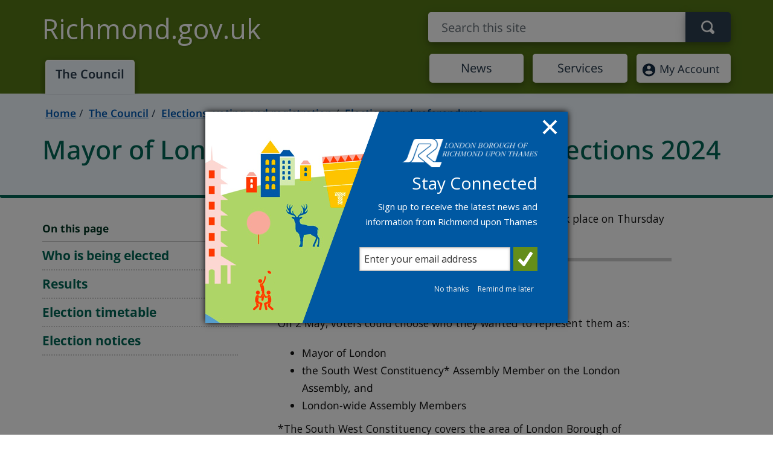

--- FILE ---
content_type: text/html; charset=utf-8
request_url: https://richmond.gov.uk/council/elections_voting_and_registration/elections_and_referendums/mayor_of_london_and_london_assembly_elections_2024
body_size: 6848
content:

<!DOCTYPE html>
<html lang="en-gb">
<head>
    <title>Mayor of London and London Assembly elections 2024 - London Borough of Richmond upon Thames</title>

    <meta name="robots" content="noindex,nofollow">
    
    <meta content="IE=edge" http-equiv="X-UA-Compatible">
    <meta name="viewport" content="width=device-width, initial-scale=1.0">
    <meta name="keywords" content="" />
    <meta name="description" content="Details of elections for the Mayor of London and London Assembly members on Thursday 2 May 2024." />
    <meta property="og:title" content="Mayor of London and London Assembly elections 2024 - London Borough of Richmond upon Thames" />
    <meta property="og:type" content="website" />
    <meta property="og:description" content="Details of elections for the Mayor of London and London Assembly members on Thursday 2 May 2024." />
    <meta property="og:url" content="/council/elections_voting_and_registration/elections_and_referendums/mayor_of_london_and_london_assembly_elections_2024" />
    <meta property="og:image" content="https://www.richmond.gov.uk/lbr400x400.jpg" />
    <meta property="og:site_name" content="London Borough of Richmond upon Thames" />
    <meta property="og:locale" content="en_GB" />
    <meta name="twitter:card" content="summary" />
    <meta name="twitter:site" content="@LBRUT" />
    <meta name="twitter:title" content="Details of elections for the Mayor of London and London Assembly members on Thursday 2 May 2024." />
    <meta name="twitter:description" content="Details of elections for the Mayor of London and London Assembly members on Thursday 2 May 2024." />
    <meta name="twitter:image" content="https://www.richmond.gov.uk/lbr400x400.jpg" />
    <link rel="icon" sizes="192x192" href="//www.richmond.gov.uk/lbr192x192.png" />
    <link rel="apple-touch-icon" href="//www.richmond.gov.uk/lbr180x180.png" />

    <link rel="stylesheet" href="/Assets/css/bootstrap.min.css">
    <link rel="stylesheet" href="/Assets/fontawesome/css/all.min.css">
    <link rel="stylesheet" href="/Assets/css/localfonts.css">
    <!--[if lt IE 9]>
     <link href="//www2.richmond.gov.uk/assets/css/nonresp.1.3.css" rel="stylesheet">
    <![endif]-->
    <link rel="stylesheet" media="print" href="/Assets/css/print.css" />


   
        <link rel="stylesheet" href="/Assets/css/lbrmain25.css?v=55" />
    
  
  





    





    


<script id="civicCC" src="https://cc.cdn.civiccomputing.com/9/cookieControl-9.x.min.js"></script>

<script>
    function deleteCookie(name, domain, path) {

        if (path === undefined) {
            path = '/';
        }
        document.cookie = name + '=; Path=' + path + '; Domain=' + domain + '; Expires=Thu, 01 Jan 1970 00:00:01 GMT;';
    }





    var config = {
        accessibility: {
            highlightFocus: true
        },
        iabCMP: true,
        apiKey: '6cedc0f0f25c226daa9a9451645297c05efbc80a',
        product: 'PRO_MULTISITE',
        initialState: "open",
        rejectButton: true,
        toggleType: "slider",
        layout: "popup",
        text: {
            iabCMP: {
                panelTitle: "This site uses cookies.",
                panelIntro1: "Cookies are files saved on your phone, tablet or computer when you visit a website.",
                panelIntro2: "Some cookies on this website are essential, but you can choose whether to accept cookies for analytics (content performance) or to set your advertising preferences.",
                panelIntro3: "",

                aboutIab: "Advertising services adhere to the ",
                vendors: "Third party vendors"
            }
        },
        statement: {
            description: 'For more information visit our',
            name: 'Privacy Notice',
            url: 'https://www.richmond.gov.uk/data_protection',
            updated: '01/12/2022'
        },
        branding: {
            removeAbout: true

        },
        necessaryCookies: ['UMB*', 'OpenIdConnect*', 'ARRAffinity'],
        onLoad: function () {

            // event listeners for changes to iab consent
            var tcfCallback = function (tcData, success) {
                if (success) {


                    if (tcData.eventStatus === "useractioncomplete" && tcData.purpose.consents['8']) {


                        //Initiate SiteImprove Analytics
                        (function () {
                            var sz = document.createElement('script'); sz.type = 'text/javascript'; sz.async = true;
                            sz.src = '//siteimproveanalytics.com/js/siteanalyze_373895.js';
                            var s = document.getElementsByTagName('script')[0]; s.parentNode.insertBefore(sz, s);
                        })();


                    }
                    else {


                        // Delete SiteImprove cookies
                        deleteCookie("nmstat", ".www.richmond.gov.uk");
                        deleteCookie("nmstat", ".richmond.gov.uk");

                    }

                }
            };

            // callback executed each time consent string changes
            __tcfapi('addEventListener', 2, tcfCallback);

        },
        position: 'LEFT',
        theme: 'LIGHT'
    };

    CookieControl.load(config);




</script>

  

        <!--webchat-->
<script>
    "use strict";(function(){const o=[],r=[];let c=null;window.Connect={init:(...e)=>(c=new Promise((n,t)=>{o.push({resolve:n,reject:t,args:e})}),c),on:(...e)=>{r.push(e)}},window.__onConnectHostReady__=function(e){if(delete window.__onConnectHostReady__,window.Connect=e,o&&o.length)for(const n of o)e.init(...n.args).then(n.resolve).catch(n.reject);for(const n of r)e.on(n)};function i(){try{let e=this.response;if(typeof e=="string"&&(e=JSON.parse(e)),e.url){const n=document.querySelectorAll("script")[0],t=document.createElement("script");t.async=!0,t.src=`${e.url}?t=${Date.now()}`,n.parentNode?.insertBefore(t,n)}}catch{}}const s=new XMLHttpRequest;s.addEventListener("load",i),s.open("GET","https://webassist.onconverse.app/api/v1/loader",!0),s.responseType="json",s.send()})();
</script>
 
    <script async src="//ads.counciladvertising.net/code/audienceplacement/media/public"></script>
    
</head>
<body>
   
    <div><a href="#maincontent" class="skiplink sr-only sr-only-focusable" tabindex="1">Skip to main content</a></div>
    <header>
        <div class="container">
            <div class="d-md-flex justify-content-between toprow">
                <div><a class="navbar-brand" href="/">Richmond.gov.uk</a></div>
                <div class="show-small"><a href="/account"><img src="/Assets/img/OIP.jpg" alt="My Account" /></a></div>
                <div class="site-wide-search lb-search-form-holder">
                    <form role="search" class="navbar-form lb-search-form-group-inpage" action="/search_results">
                        <div class="form-group">
                            <label class="sr-only" for="lb-search-input-inpage">Search term</label>
                            <span role="status" aria-live="polite" class="ui-helper-hidden-accessible"></span>
                            <input id="lb-search-input-inpage" type="text" class="form-control input-header lb-search-input-inpage ui-autocomplete-input" placeholder="Search this site" name="qt2" autocomplete="off">
                            <button type="submit" class="btn" aria-label="Search"></button>
                            <input type="hidden" name="ct" value="">
                        </div>
                    </form>
                    <div id="search-results-holder" class="lb-search-results-inpage-holder">
                        <div class="lb-search-results-inpage">
                            <div id="lb-search-results-inpage-inner" class="lb-search-results-inpage-inner">

                                <ul class="ui-autocomplete ui-front ui-menu ui-widget ui-widget-content ui-corner-all" id="ui-id-1x" tabindex="0" style="display: none;"></ul>
                            </div>

                        </div>
                    </div>

                </div>
            </div>

            <nav class="row d-md-flex" role="navigation" aria-label="Main">

                <div class="mr-md-auto"><a href="/council" class="lb-active">The Council</a></div>


                    <div class="top-link"><a href="/news">News</a></div>
                    <div class="top-link"><a href="/services">Services</a></div>

                <div class="move-small top-link">
                    <a href="/account"><img src="/Assets/img/OIP.jpg" alt="">My Account</a>
                </div>


            </nav>
        </div>
    </header>



    <main>
        



        <div class="jumbotron" id="maincontent">
            <div class="container">

                <div class="row">
                    <ol class="breadcrumb">
                                    <li class="toptrail"><strong><a href="/">Home</a></strong></li>
                                    <li><a href="/council">The Council</a> </li>
                                    <li><a href="/council/elections_voting_and_registration">Elections, voting and registration</a> </li>
                                    <li class="bottomTrail"><a href="/council/elections_voting_and_registration/elections_and_referendums">Elections and referendums</a> </li>
                    </ol>
                </div>
                <div class="row">
                    <div class="col-sm-12"><h1>Mayor of London and London Assembly elections 2024</h1></div>
                </div>
                    <div class="row">
                        <div class="col-12 col-md-10 col-lg-7">
                            <div class="additionalInformation">
                                
                            </div>
                        </div>
                    </div>
            </div>
        </div>
        <div class="container">


                    <div class="row">


                                        <div class="col-lg-3 col-xl-4">
                                            <div class="onthispage sticky">
                                                <h2>On this page</h2>
                                                <ul class="r22nav toc">

                                                        <li><a href="#Who_is_being_elected">Who is being elected</a></li>
                                                        <li><a href="#Results">Results</a></li>
                                                        <li><a href="#Election_timetable">Election timetable</a></li>
                                                        <li><a href="#Election_notices">Election notices</a></li>
                                                </ul>
                                            </div>
                                        </div>

                        <div class="col-12 col-md-10 col-lg-7">
                            
    
                
                        <!--ROWCOMMENT   Jumbotron -->
    
         
            
                        







                        
                        


                        
            
         
        
                        <!--ROWCOMMENT   Normal row -->
    
         
            
                        




<p>The Mayor of London and London Assembly elections took place on Thursday 2 May 2024. <strong></strong></p>
<h2>Who is being elected<a name="Who_is_being_elected"></a></h2>
<p>On 2 May, voters could choose who they wanted to represent them as: </p>
<ul>
<li>Mayor of London </li>
<li>the South West Constituency* Assembly Member on the London Assembly, and  </li>
<li>London-wide Assembly Members </li>
</ul>
<p>*The South West Constituency covers the area of London Borough of Hounslow, Royal Borough of Kingston upon Thames and London Borough of Richmond upon Thames. </p>
<h2>Results<a name="Results"></a></h2>
<p>The results of these elections have been declared.</p>
<p><a href="https://www.londonelects.org.uk/im-voter/election-progress/results-2024" class="lb-cta-1">View results</a></p>
<h2>Election timetable<a name="Election_timetable"></a></h2>
<table class="table">
<thead>
<tr>
<th>Event</th>
<th>Date</th>
</tr>
</thead>
<tbody>
<tr>
<td>Publication of notice of election</td>
<td>Tuesday 19 March 2024</td>
</tr>
<tr>
<td>Delivery of nomination papers</td>
<td>On any working day during the hours stated on the notice of election until 4pm on Wednesday 27 March 2024</td>
</tr>
<tr>
<td>Deadline for delivery of nomination papers</td>
<td>4pm on Wednesday 27 March 2024</td>
</tr>
<tr>
<td>Deadline for withdrawals of nomination</td>
<td>4pm on Wednesday 27 March 2024</td>
</tr>
<tr>
<td>Deadline for notification of appointment of election agents</td>
<td>4pm on Wednesday 27 March 2024</td>
</tr>
<tr>
<td>Publication of first interim notice</td>
<td>Wednesday 27 March 2024</td>
</tr>
<tr>
<td>Publication of statement of persons (and parties) nominated</td>
<td>Not later than 4pm on Tuesday 2 April 2024</td>
</tr>
<tr>
<td>Deadline for receiving applications for registration</td>
<td>Tuesday 16 April 2024</td>
</tr>
<tr>
<td>Deadline for receiving new postal vote applications and changes to existing postal or proxy votes</td>
<td>5pm on Wednesday 17 April 2024</td>
</tr>
<tr>
<td>Deadline for receiving new applications to vote by proxy (not postal proxy or emergency proxies)</td>
<td>5pm on Wednesday 24 April 2024</td>
</tr>
<tr>
<td>Deadline for receiving applications for a Voter Authority Certificate</td>
<td>5pm on Wednesday 24 April 2024</td>
</tr>
<tr>
<td>Publication of second interim election notice or alteration</td>
<td>Between Thursday 28 March and Wednesday 24 April 2024 (inclusive)</td>
</tr>
<tr>
<td>Publication of notice of poll</td>
<td>Not later than Wednesday 24 April 2024</td>
</tr>
<tr>
<td>Publication of final election notice of alteration</td>
<td>Thursday 25 April 2024</td>
</tr>
<tr>
<td>Deadline for notification of appointment of polling and counting agents</td>
<td>Thursday 25 April 2024</td>
</tr>
<tr>
<td>First date that electors can apply for replacements for lost postal votes</td>
<td>Friday 26 April 2024</td>
</tr>
<tr>
<td>Deadline for notification of appointment of sub-agents</td>
<td>Tuesday 30 April 2024</td>
</tr>
<tr>
<td>Polling day</td>
<td>7am to 10pm on Thursday 2 May 2024</td>
</tr>
<tr>
<td>
<p>Last time that electors can apply for a replacement for spoilt or lost postal votes</p>
</td>
<td>5pm on Thursday 2 May 2024</td>
</tr>
<tr>
<td>
<p>Deadline for emergency proxy applications</p>
</td>
<td>5pm on Thursday 2 May 2024</td>
</tr>
<tr>
<td>
<p>Last time to alter the register due to clerical errors or court appeal</p>
</td>
<td>9pm on Thursday 2 May 2024</td>
</tr>
<tr>
<td>
<p>Deadline for return of election expenses</p>
</td>
<td>Not later than 35 days after the date the election result is declared</td>
</tr>
</tbody>
</table>
<p></p>
<h2><a id="notices"></a>Election notices<a name="Election_notices"></a></h2>
<p>All official notices for the elections will be published on this page.</p>
<ul>
<li><a href="https://www.londonelects.org.uk/im-candidate/statutory-notices-and-elections-timetable">Statements of Persons Nominated</a></li>
<li><a href="https://www.hounslow.gov.uk/info/20043/elections_and_voting/2563/notice_of_election_south_west_constituency">Notice of Election - South West Constituency Member</a></li>
<li><a href="https://www.londonelects.org.uk/im-candidate/statutory-notices-and-elections-timetable">Notice of Election - Mayor of London and London-wide Assembly Members</a></li>
<li><a href="https://www.hounslow.gov.uk/info/20043/elections_and_voting/2575/notice_of_poll_and_situation_of_polling_stations_-_south_west_constituency">Notice of Poll and Situation of Polling Stations - South West Constituency</a></li>
<li><a href="https://www.londonelects.org.uk/sites/default/files/2024-04/Notice%20of%20poll.mayoral.final_.2024%20%282%29.pdf">Notice of Poll - Mayor of London </a></li>
<li><a href="https://www.londonelects.org.uk/sites/default/files/2024-04/notice%20of%20poll.%20Assembly.final%20%282%29.pdf">Notice of Poll - London-wide Assembly</a></li>
</ul>


                        
                        


                        
            
         
        
                
    



                        </div>
                        <div class="col-12  col-lg-4 offset-lg-1">



                        </div>
                    </div>
        </div>
        <div class="container lbr2020">
            <div class="row backtowrap">
                    <div class="col-12 col-lg-6"><p>Up to: <a href="/council/elections_voting_and_registration/elections_and_referendums"> Elections and referendums</a></p></div>
                        <div class="col-12 col-lg-6 updateddate">
                            <p>
                                Updated: 04 December 2025
                            </p>
                        </div>

            </div>
        </div>






    <div class="govdelivery">
        <div class="container">
            <div class="row">

                <div class="col-sm-12">
                    <p>
                        <img src="/Assets/img/news-email.png" alt="">
                            <span><strong>Stay up to date!</strong> Make sure you <a href="https://public.govdelivery.com/accounts/UKLBR/subscriber/new">subscribe to our email</a> updates.</span>
                    </p>
                </div>
            </div>
        </div>
    </div>




    </main>
    <footer>
        <style>footer a {
        text-decoration:underline;
        }
        </style>
        <div class="container">
            <div class="row">
                <div class="col-sm-3 contact-part">
                   <h2>Contact us</h2>
                    <ul><li><a href="/telephone_numbers">Telephone</a></li><li><a href="https://richmond-self.achieveservice.com/service/Make_an_enquiry">Online enquiry</a></li></ul>
                </div>
                <div class="col-sm-7 lb-lline">
                    <div class="col-sm-12 col-xs-12 lb-tline">
                        <p>
                            <strong>Address</strong>: Civic Centre, 44 York Street, Twickenham, TW1 3BZ<br>
                                <span><strong>Opening hours</strong>: Monday to Friday: 9am to 5pm</span>

                        </p>
                    </div>
                </div>
                <div class="col-sm-2 col-xs-12 lb-lline">
                    <div class="col-sm-12">
                        <p>
                            <a href="/council_offices_map?uniquepoint=1">View map</a>
                        </p>

                    </div>
                </div>
            </div>
            <div class="row">
                <div class="col-sm-12">

                    <ul>
                        <li class="footnote"><a href="/help">About this site</a></li>
                        <li class="footnote"><a href="/help/web_accessibility">Accessibility</a></li>
                        <li class="footnote"><a href="/jobs">Jobs</a></li>
                        <li class="footnote"><a href="/data_protection">Privacy</a></li>
                        <li class="footnote"><a id="feedbacklink" href="https://richmond-self.achieveservice.com/service/Tell_us_what_you_think_of_our_website?route=website&amp;page=">Website feedback</a></li>
                        <li class="footnote"><a id="problemlink" class="lastItem" href="https://richmond-self.achieveservice.com/service/Report_a_problem_with_this_page?route=website&amp;page=">Problem with this page?</a></li>

                    </ul>

                </div>
            </div>
            <div class="row">
                <div class="col-sm-8 lb-copy">
                    <p>&copy; London Borough of Richmond upon Thames</p>
                </div>
                <div class="col-sm-4 lb-logo-foot">
                    <img src="/Assets/img/richmond-logo.png" alt="London Borough of Richmond upon Thames">
                </div>
            </div>
        </div>
    </footer>




    <script src="/Assets/scripts/jquery-3.6.0.min.js"></script>
    <script src="/Assets/scripts/popper.min.js"></script>
    <script src="/Assets/scripts/bootstrap/bootstrap.min.js"></script>  
    <script src="/Assets/scripts/jquery-ui.js"></script>
    <script src="/scripts/core.js?c=1"></script>
    <script src="/Assets/scripts/aria.accordion.min.js"></script>
    


    


   


    <!-- GovDelivery Subscription Overlay -->
    <script src="https://content.govdelivery.com/overlay/js/10641.js"></script>
    <!-- End GovDelivery Overlay -->


</body>
</html>


--- FILE ---
content_type: text/javascript
request_url: https://richmond.gov.uk/scripts/core.js?c=1
body_size: 5449
content:

$(document).ready(function () {


    var responsiveSize;
    var suggestedPages;
    var _rwaloggedin = 0;
    var _rwaloginjson;

    //console.log('Loaded');
    setResponsiveSize();
    buildLinkBlocks();
    fixLinkBlockHeights();
    loginCheck();
    resizeListner();
    setupInPageSearch();
    loadSuggestedPages();
    fixPlaceholder();
    addSearchClear();
    fixJslinks();
    feedbackLinks();




    if (navigator.platform.match('Mac') !== null) {
        $('body').addClass('typography-supported');
    }

    function resizeListner() {
        // Listen for resize changes
        window.onresize = function () {
            oldResponsiveSize = responsiveSize;
            setResponsiveSize();
            if (oldResponsiveSize != responsiveSize) {
                fixLinkBlockHeights();
                //console.log('responsiveSize changed');
            }
        };


    }

    function setResponsiveSize() {
        if ($(window).width() < 768) {
            responsiveSize = 'sm';
        }
        else if ($(window).width() > 768 && $(window).width() <= 992) {
            responsiveSize = 'md';
        }
        else if ($(window).width() > 992 && $(window).width() <= 1200) {
            responsiveSize = 'lg';
        }
        else {
            // do something for huge screens
        }
    }


    function loginCheck() {

        $.getJSON("https://www2.richmond.gov.uk/Account/LoginStatusHTMLHPShort.aspx?callback=?",
        //$.getJSON("https://www2.richmond.gov.uk/Account/LoginStatusHTMLHP.aspx?callback=?",
        null,
        function (json) {
            //alert('rwa');
            if (json.AccountStatus.LoggedIn == "true") {
                //_uprn = json.AccountData.UPRN;
                //doLogin(json);
                _rwaloggedin = 1;
                _rwaloginjson = json;
                //prepareFormLinks();
                //display login as
                $('.lb-userstatus').empty();
                $('.lb-userstatus').append('<li><span class="lb-dark">Logged in as </span><a class="user" href="https://www2.richmond.gov.uk/Account/Member/Default.aspx">' + json.AccountData.FirstName + ' ' + json.AccountData.LastName + '</a></li>');
                // $('.lb-userstatus').append('<li><span class="lb-dark">Logged in as </span>'+ json.AccountData.FirstName+' '+json.AccountData.LastName+'</li>');
                $('.lb-userstatus').append('<li><a href="https://www2.richmond.gov.uk/Account/LogOut.aspx">Log out</a></li>');
                if (window.location.href.indexOf('www.richmond.gov.uk') >= 0) {
                    PrepareAllLinks();
                }
                prepMyRichmondDetails(json)


            } else {
                $('#topnav').removeClass('rwaloggedin');
                //alert("running");

                AddOverlayClass();
                AddOverlayHander();



            };
        });

    }

    function AddOverlayClass() {
        $('.WALink').addClass('WALinkOverlay');
    }

    function AddOverlayHander() {
        $('.WALink').click(function (e) {
            var thisLink = $(this);
            PrepareOverlay(thisLink);
            if ($('#waModal').length != 0) {
                $('#waModal').modal('show');
                e.preventDefault();
            }
        });
    }

    function PrepareOverlay(link) {

        var currentUrl = link.attr("href");
        var formUrl = "";
        var loginUrl = "";
        var regUrl = "";
        if (currentUrl.indexOf("richmond-self") != -1) {
            
            formUrl = currentUrl.replace("https://richmond-self.achieveservice.com/authapi/auth?provider=fam2&hostname=richmond-self.achieveservice.com&uri=", "");
            $("#overlay_wa_skip_link").attr("href", formUrl);

            loginUrl = "https://richmond-self.achieveservice.com/authapi/auth?provider=fam2&hostname=richmond-self.achieveservice.com&uri=" + formUrl;
            $("#overlay_login").attr("href", loginUrl);
            regUrl = "https://www2.richmond.gov.uk/Account/register.aspx?AFLinkUrl=" + formUrl;

            $("#overlay_signup").attr("href", regUrl);
            

        }
        else {
            formUrl = currentUrl.replace("http://richmond.firmstep.com/FAMLogIn/auth.aspx?FAM=RMFAM&ReturnURL=", "");
            $("#overlay_wa_skip_link").attr("href", formUrl);
            loginUrl = "https://richmond.firmstep.com/FAMLogIn/auth.aspx?FAM=RMFAM&ReturnUrl=" + formUrl;
            $("#overlay_login").attr("href", loginUrl);
            regUrl = "https://www2.richmond.gov.uk/Account/register.aspx?AFLinkUrl=" + formUrl;

            $("#overlay_signup").attr("href", regUrl);
        }

      


     


    }

    function PrepareAllLinks() {
        
        $('a[href*="richmond.firmstep.com"]').each(function () {
            var child = $(this);
            var oldhref = child.attr('href');
            oldhref = oldhref.replace('default.aspx', 'popup.aspx');
            oldhref = oldhref.replace(/&/g, '%26');

            //alert(oldhref);
            $(this).attr('href', 'https://richmond.firmstep.com/FAMLogIn/auth.aspx?FAM=RMFAM&ReturnURL=' + oldhref);

        });
        //Do the same for new form links
        $('a[href*="richmond-self.achieveservice.com"]').each(function () {
            var child = $(this);
            var oldhref = child.attr('href');
            oldhref = oldhref.replace('default.aspx', 'popup.aspx');
            oldhref = oldhref.replace(/&/g, '%26');

            //alert(oldhref);
            //exclude ebilling from this
            if(child.attr('href').indexOf("manage_ebilling") ==-1){
                $(this).attr('href', 'https://richmond-self.achieveservice.com/authapi/auth?provider=fam2&hostname=richmond-self.achieveservice.com&uri=' + oldhref);
            }

        });


    }

    var map;
    function initializemap() {

        var myLatlng = new google.maps.LatLng(51.447743, -0.325815);
        var mapOptions = {
            zoom: 15,
            center: new google.maps.LatLng(51.447743, -0.325815),
            mapTypeId: google.maps.MapTypeId.ROADMAP
        };
        map = new google.maps.Map(document.getElementById('map'), mapOptions);

    }

    function getParameterByName(name) {
        name = name.replace(/[\[]/, "\\[").replace(/[\]]/, "\\]");
        var regex = new RegExp("[\\?&]" + name + "=([^&#]*)"),
            results = regex.exec(location.search);
        return results == null ? "" : decodeURIComponent(results[1].replace(/\+/g, " "));
    }

    function prepMyRichmondDetails(json) {
        $('.lb-login-box').hide();

        var details = "";
        var rwaddress = json.AccountData.Address1 + ' ' + json.AccountData.Address2 + ' ' + json.AccountData.Address3 + ', ' + json.AccountData.Town + ', ' + json.AccountData.PostCode;
        details += "<p>Name: " + json.AccountData.FirstName + ' ' + json.AccountData.LastName + "</p>";
        details += "<p>Address: " + rwaddress + "</p>";
        //alert(json.AccountData.FirstName+' '+json.AccountData.LastName)
        $('.lb-user-details').append(details);
        $('.lb-logged-in-box').show();

        //MyRichmond Page only
        if (window.location.pathname.indexOf('/my_richmond') >= 0 && window.location.pathname.indexOf('/my_richmond/') == 0) {

            //hide login

            $('.lb-log-in').hide();
            $('.lb-cta-9').text("Go to my account");

            // alert("uprn= " + json.AccountData.UPRN);
            //my richmond redirect
            if (getParameterByName('myrr') == 'true') {
                //alert("not redirecting");

            }
            else {
                window.location.href = 'http://www.richmond.gov.uk/my_richmond?myrr=true&propertyidentified=Select&specificproperty=' + json.AccountData.UPRN;
                // alert("will redirect");
            }
            //($('.notloggedin').hide());
            //initializemap();




        }

    }

    function addSearchClear() {


        $("#lb-search").keydown(function () {
            if ($(this).val() == '') {
                $("#clear").removeClass('vis');
                $("#clear").addClass('in-vis');
            }
            else {
                $("#clear").removeClass('in-vis');
                $("#clear").addClass('vis');
            }

        });

        $("#clear").click(function (evt) {
            evt.preventDefault();

            $("#lb-search").val("").focus();
            $("#clear").removeClass('vis');
            $("#clear").addClass('in-vis');
        });


    }


    function buildLinkBlocks() {
        //link-block-landing-2
        $('.link-block-landing-2 ul li').addClass('col-sm-4');
        $//('.add-more a:last').addClass('lb-more-1');
        $('.add-more').find('a:last').addClass('lb-more-1');
    }

    function fixLinkBlockHeights() {
        //link-block-landing-2
        var maxHeight = -1;

        var resetHeights = function () {
            return $('.link-block-landing-1 ul, .link-block-landing-2 ul li a, .link-block-landing-3').each(function () {
                $(this).height('auto');
            });
        };

        // $('.link-block-landing-2 ul li a').each(function() {
        //   $(this).height('auto');
        // });

        setTimeout(function () {
            $.when(resetHeights()).done(function () {

                $('.link-block-landing-1 ul').each(function () {
                    maxHeight = maxHeight > $(this).height() ? maxHeight : $(this).height();
                });

                $('.link-block-landing-1 ul').each(function () {
                    $(this).height(maxHeight);
                });

                $('.link-block-landing-2 ul li a').each(function () {
                    maxHeight = maxHeight > $(this).height() ? maxHeight : $(this).height();
                });

                $('.link-block-landing-2 ul li a').each(function () {
                    $(this).height(maxHeight + 2);
                });

                $('.link-block-landing-3').each(function () {
                    maxHeight = maxHeight > $(this).height() ? maxHeight : $(this).height();
                });

                $('.link-block-landing-3').each(function () {
                    $(this).height(maxHeight);
                });
                //console.log('Heights reset');
            });
        }, 100);




    }

    function fixPlaceholder() {
        var input = document.createElement("input");

        if (('placeholder' in input) == false) {
            $('[placeholder]')
            .each(function () {
                var i = $(this);
                if (i.val() == '' || i.val() == i.attr('placeholder')) {
                    if (this.type == 'password') {
                        i.addClass('password');
                        this.type = 'text';
                    }
                    i.addClass('placeholder').val(i.attr('placeholder'));
                }
            })
            .focus(function () {
                var i = $(this);
                if (i.val() == i.attr('placeholder')) {
                    i.val('').removeClass('placeholder');
                    if (i.hasClass('password')) {
                        i.removeClass('password');
                        this.type = 'password';
                    }
                }
            })
            .blur(function () {
                var i = $(this);
                if (i.val() == '' || i.val() == i.attr('placeholder')) {
                    if (this.type == 'password') {
                        i.addClass('password');
                        this.type = 'text';
                    }
                    i.addClass('placeholder').val(i.attr('placeholder'));
                }
            })
            .parents('form').submit(function () {
                $(this).find('[placeholder]').each(function () {
                    var i = $(this);
                    if (i.val() == i.attr('placeholder'))
                        i.val('');
                })
            });
        }


    }


    function setupInPageSearch() {

        $('.lb-search-input-inpage').focusin(function () {
            $('.lb-search-form-inpage').stop(true, true).addClass('lb-search-form-inpage-active', 500, 'easeOutExpo');
            //.addClass( "big-blue", 1000, "easeOutBounce" );
            //$('.lb-search-results-inpage').fadeIn(300);
            //$('html, body').scrollTo('#lb-search-input-inpage');

            if (responsiveSize == 'sm') {
                $('#lb-search-input-inpage').get(0).scrollIntoView();
            }
        });

        $('.lb-search-input-inpage').focusout(function () {
            $('.lb-search-form-inpage').stop(true, true).removeClass('lb-search-form-inpage-active', 800, 'easeOutExpo');
            //$('.lb-search-results-inpage').fadeOut(300);
        });



        PrepareSearchAutoComplete();
       



        var _searchtimer;
        var _searchreshighlightindex = 0;
        var _searchresmax;
    }

    function loadSuggestedPages() {
     
        var url = '/umbraco/api/suggestions/getsuggestions';
        var internlaBaseUrl = '';
       
        $.ajax({
            type: "GET",
            url: url,
            dataType: "json",
            
            success: function (data, textStatus) {
    
                suggestedPages = data;

            }
    });


                $('#lb-search-input-inpage').autocomplete({
                 
                    source:function (request, response) {

                        var re = $.ui.autocomplete.escapeRegex(request.term);

                       
                        var matcher = new RegExp("^" + re, "i");
                        response($.grep(suggestedPages, function (item) {

                            if (item) {
                               
                                return matcher.test(item.label);
                            }
                            else {
                                return '';
                            }

                        }).slice(0, 10)); //This limits the results
                    }
                    , appendTo: '#lb-search-results-inpage-inner',
                    select: function (event, ui) {
                        window.location = (internlaBaseUrl + ui.item.value);
                        event.preventDefault();
                        $('#lb-search-input-inpage').val(ui.item.label);
                        ga('send', 'event', 'search_suggest', 'link', ui.item.label);
                        //Siteimprove event tracking code.
                        if (_sz != null) { 
                        _sz.push(['event', 'Suggestion', 'Click', ui.item.label]);
                    }
                        return false;

                    },
                    focus: function (event, ui) {
                        event.preventDefault();
                      
                        //$("#lb-search-input-inpage").val(ui.item.label);
                    },
                    delay: 100,
                }).data("ui-autocomplete")._renderItem = function (ul, item) {
                    return $("<li></li>")
                        .data("ui-autocomplete-item", item)
                        .append('<a href="' + internlaBaseUrl + item.value + '">' + item.label + "</a>")
                        .appendTo(ul);
                };
                
                $('#lb-search-input-inpage').on('autocompleteopen', function (event, ui) {
                    $('#search-results-holder').fadeIn(300);
                });

                $('#lb-search-input-inpage').on('autocompleteclose', function (event, ui) {
                    $('#search-results-holder').fadeOut(300);
                });
               


        




        }
           

    function PrepareSearchAutoComplete() {
      
        $.ajax({
            type: "GET",
            url: "/umbraco/api/suggestions/getsuggestions",
            dataType: "json",
            success: function (autocompleteData, textStatus) {

                $("#lb-search-results-input").autocomplete({
                    source: function (request, response) { // Match from beginning of string case insensitive
                        var matcher = new RegExp("^" + $.ui.autocomplete.escapeRegex(request.term), "i");
                        response($.grep(autocompleteData, function (item) {
                            return matcher.test(item.label);
                        }).slice(0, 10));
                    },
                    appendTo: '#search-result-ac',
                    select: function (event, ui) { // Go to URL - ensure label, not value, is displayed
                        event.preventDefault();
                        $("#lb-search-results-input").val(ui.item.label);
                        //Siteimprove event tracking code.
                       
                            //_sz.push(['event', 'Suggestion', 'Click', ui.item.label]);
                        
                        window.location.href = ui.item.value;
                    },
                    focus: function (event, ui) { // Display label on hover
                        event.preventDefault();
                        $("#lb-search-results-input").val(ui.item.label);
                    }
                });

            }
        });
    }

        function fixJslinks() {

            $('.JSSwitch').each(function () {
                var oldhref = $(this).attr('href');
                oldhref += '&HasJS=true';
                $(this).attr('href', oldhref);

            });

    }

    function feedbackLinks() {

        var _href = $("#feedbacklink").attr("href");
        $("#feedbacklink").attr("href", _href + document.title);
        _href = $("#problemlink").attr("href");
        $("#problemlink").attr("href", _href +  document.title);

    }

        function doSearch() {
            //console.log('doSearch start');
            var qt = $.trim($('#lb-search-input-inpage').val());
            var qtproxy = qt.replace(/ /gi, "%2520");
            var searchsugRes = '';
            var searchRes = '';
            var planningRes = '';
            var allsearchres = '';
            var searchrescount = 0;

            //if(qt != ''){
            if (!suggestedPages) {
                loadSuggestedPages();

            }



        }

        function searchResultsKeyboardControl(index) {
            var selector = "#lb-search-results-inpage" + index;

            //var href = $(selector).attr('href');
            if (index == -1) {
                var highlightedhref = $('.highlight').attr('href');
                if (highlightedhref) {
                    window.location.href = highlightedhref;
                    //console.log(highlightedhref);
                } else {
                    //window.location.href = highlightedhref;
                }

            } else {
                //sync mouse over and arrows? - i.e. if mouse over no 3 then arrow down should activate no 4...
                $('.highlight').removeClass('highlight');
                $(selector).addClass('highlight');
                //console.log(selector);
            }
        }

    });

--- FILE ---
content_type: text/javascript; charset=utf-8
request_url: https://www2.richmond.gov.uk/Account/LoginStatusHTMLHPShort.aspx?callback=jQuery36009566399098336045_1769902524970&_=1769902524971
body_size: 3
content:
jQuery36009566399098336045_1769902524970({'AccountStatus':{'LoggedIn':'false'}})

--- FILE ---
content_type: text/plain; charset=utf-8
request_url: https://richmond.gov.uk/umbraco/api/suggestions/getsuggestions
body_size: 32325
content:
[{"label":" covers","value":"/services/waste_and_recycling/recycling_and_reuse/order_recycling_items"},{"label":" sacks","value":"/services/waste_and_recycling/recycling_and_reuse/order_recycling_items"},{"label":"18 steps to health and wellbeing","value":"/services/public_health/public_health_publications/joint_local_health_and_wellbeing_strategy"},{"label":"30 hours","value":"/services/children_and_family_care/childcare/childcare_finance"},{"label":"30 minutes free parking","value":"/services/parking/parking_machines/parking_machine_guide"},{"label":"Abandoned bicycles","value":"/services/roads_and_transport/vehicles/cars/abandoned_vehicles/abandoned_bicycles"},{"label":"Abandoned vehicles","value":"/services/roads_and_transport/vehicles/cars/abandoned_vehicles"},{"label":"Abnormal loads","value":"/services/roads_and_transport/vehicles/road_regulations/weight_limits"},{"label":"Access Project","value":"/services/adult_social_care/adult_social_care_information_and_advice/getting_out_and_about/find_day_and_social_centres"},{"label":"Accidents at work","value":"/services/business/services_for_business/health_and_safety/accidents_at_work"},{"label":"Achieving for children","value":"/council/how_we_work/organisational_structure/education_and_childrens_services_structure/achieving_for_children"},{"label":"Active Travel Advisory Group","value":"/services/roads_and_transport/vehicles/active_travel/active_travel_advisory_group"},{"label":"Address change (Council Tax)","value":"/services/council_tax/tell_us_you_are_moving"},{"label":"ADHD","value":"/services/children_and_family_care/send"},{"label":"Admission appeals (schools)","value":"/services/children_and_family_care/schools_and_colleges/school_admissions/admission_appeals"},{"label":"Admissions for schools","value":"/services/children_and_family_care/schools_and_colleges/school_admissions"},{"label":"Adoption","value":"/services/children_and_family_care/adoption"},{"label":"Adult abuse","value":"/services/adult_social_care/safeguarding_adults"},{"label":"Adult and community education","value":"/services/adult_and_community_education"},{"label":"Adult social care","value":"/services/adult_social_care"},{"label":"AfC","value":"/council/how_we_work/organisational_structure/education_and_childrens_services_structure/achieving_for_children"},{"label":"Affordable housing","value":"/services/housing/look_for_a_home/low_cost_home_ownership"},{"label":"After school care","value":"/services/children_and_family_care/childcare/find_childcare"},{"label":"Air pollution","value":"/services/environment/pollution/air_pollution"},{"label":"Air quality","value":"/services/environment/pollution/air_pollution"},{"label":"Airport","value":"/heathrow"},{"label":"Alarm service","value":"/services/adult_social_care/adult_social_care_information_and_advice/staying_safe/emergency_alarm_services"},{"label":"Alcohol licence","value":"/services/business/services_for_business/business_and_street_trading_licences/premises_licence"},{"label":"Allotments","value":"/services/parks_and_open_spaces/allotments"},{"label":"Allowances (Councillors')","value":"/council/councillors/councillors_allowances"},{"label":"Analogue landline","value":"/services/adult_social_care/adult_social_care_information_and_advice/staying_independent_in_your_own_home/technology_to_help_you_stay_independent/landline_telephone_digital_switchover"},{"label":"Animal licensing","value":"/services/business/services_for_business/business_and_street_trading_licences/animal_welfare_regulations"},{"label":"Animal movement notification","value":"/services/business/services_for_business/business_and_street_trading_licences/animal_movement_notification"},{"label":"Annual Report of the Director of Public Health","value":"/services/public_health/public_health_publications/director_of_public_health_annual_report"},{"label":"Annual voter registration","value":"/council/elections_voting_and_registration/annual_registration"},{"label":"Antisocial behaviour","value":"/services/community_safety/antisocial_behaviour"},{"label":"Anxiety","value":"/services/public_health/your_health/mental_health"},{"label":"Application forms (Planning)","value":"/services/planning/make_a_planning_application/planning_application_forms"},{"label":"Apply for a Blue Badge","value":"/services/roads_and_transport/accessible_travel/blue_badges/apply_renew_blue_badge"},{"label":"Apply for planning permission","value":"/services/planning/make_a_planning_application"},{"label":"Apply for social housing","value":"/services/housing"},{"label":"Apply to hold a street party","value":"/services/roads_and_transport/road_closures_for_special_events/street_parties"},{"label":"Applying for housing","value":"/services/housing/social_housing/applying_for_housing"},{"label":"Apprenticeships","value":"/council/how_we_work/jobs/apprenticeships"},{"label":"Arragon Road multi-storey car park","value":"/services/parking/car_parks/twickenham_area_car_parks"},{"label":"Article 4 Directions","value":"/services/planning/conservation_and_urban_design/conservation_areas/article_4_directions"},{"label":"Artificial light","value":"/services/housing/noise_and_nuisance/statutory_nuisance"},{"label":"Arts","value":"/services/arts"},{"label":"Asbestos","value":"/services/waste_and_recycling/hazardous_waste/asbestos_waste"},{"label":"Ashburnham Road car park","value":"/services/parking/car_parks/ham_area_car_parks"},{"label":"Asian hornets","value":"/services/parks_and_open_spaces/parks_improvements_and_conservation/latest_parks_updates/asian_hornet_sightings"},{"label":"Asset register","value":"/council/open_richmond/information_about_the_council/council_land_and_property_assets"},{"label":"Assets of community value","value":"/services/voluntary_and_community_sector/voluntary_and_community_sector_support/grants_and_funding/community_right_to_bid"},{"label":"Assisted collections","value":"/services/waste_and_recycling/your_weekly_collections/assisted_collections"},{"label":"Asylum seeker","value":"/services_for_refugees"},{"label":"Attendance statistics (Councillors)","value":"/council/councillors/councillors_attendance_statistics"},{"label":"Auction notification","value":"/services/business/services_for_business/business_and_street_trading_licences/auction_premises_licence"},{"label":"Auction premises license","value":"/services/business/services_for_business/business_and_street_trading_licences/auction_premises_licence"},{"label":"Audit","value":"/council/how_we_work/council_finance/audit"},{"label":"Authority's Monitoring Report","value":"/services/planning/planning_policy/local_plan/local_plan_monitoring"},{"label":"Autism (children)","value":"/services/children_and_family_care/send"},{"label":"Barnes area car parks","value":"/services/parking/car_parks/barnes_area_car_parks"},{"label":"Bed and breakfast","value":"/services/housing/social_housing/emergency_temporary_housing"},{"label":"Benefit fraud","value":"/services/housing/help_with_paying_your_rent_and_council_tax/housing_benefit_fraud"},{"label":"Benefits","value":"/services/housing/help_with_paying_your_rent_and_council_tax"},{"label":"Bennet Close car park","value":"/services/parking/car_parks/hampton_wick_area_car_parks"},{"label":"Better Care Fund","value":"/council/how_we_work/partnerships/health_and_wellbeing_board/health_and_wellbeing_board_plans_and_strategies"},{"label":"BHM","value":"/news/press_office/campaigns_and_events/black_history_month"},{"label":"BID","value":"/services/business/business_improvement_district"},{"label":"bike rentals","value":"/services/roads_and_transport/vehicles/active_travel/lime_bikes"},{"label":"Bike storage","value":"/services/roads_and_transport/vehicles/active_travel/bikehangars"},{"label":"Bikehangar","value":"/services/roads_and_transport/vehicles/active_travel/bikehangars"},{"label":"Bins (collection days)","value":"/services/waste_and_recycling/collection_days"},{"label":"Births (registration)","value":"/services/registration_services/registration_of_births"},{"label":"Black History Month","value":"/news/press_office/campaigns_and_events/black_history_month"},{"label":"Blocked drains","value":"/services/environment/pollution/water_pollution/drains_and_sewers"},{"label":"Blue Badge","value":"/services/roads_and_transport/accessible_travel/blue_badges"},{"label":"Bonfires","value":"/services/housing/noise_and_nuisance/smoke_and_bonfires"},{"label":"Book a bulky item collection","value":"/services/waste_and_recycling/bulky_item_collections_and_mega_skips/book_a_bulky_item_collection"},{"label":"Book a ceremony","value":"/services/registration_services/marriage_and_civil_partnerships/make_a_ceremony_booking"},{"label":"Book a fridge or freeze collection","value":"/services/waste_and_recycling/bulky_item_collections_and_mega_skips/book_a_fridge_or_freezer_collection"},{"label":"Book a PC","value":"/services/libraries/library_facilities/peoples_network"},{"label":"Bookstart","value":"/services/libraries/library_services_for_children_and_teens/booktrust"},{"label":"Borough CIL","value":"/services/planning/planning_policy/community_infrastructure_levy"},{"label":"Borough of Sanctuary","value":"/services_for_refugees/borough_of_sanctuary"},{"label":"Branding","value":"/news/press_office/communications"},{"label":"Bribery","value":"/council/have_your_say/whistleblowing_policy"},{"label":"Broken glass","value":"/services/environment/street_cleaning/report_street_cleaning"},{"label":"Budget books","value":"/council/how_we_work/council_finance/budgets_and_spending"},{"label":"Builders","value":"/services/environment/building_control/building_control_technical_advice_and_guidance/advice_on_suitable_builders"},{"label":"Building conservation","value":"/services/planning/conservation_and_urban_design/conservation_areas"},{"label":"Building Control","value":"/services/environment/building_control"},{"label":"Building Control (request a site visit)","value":"/services/environment/building_control/request_a_building_control_site_visit"},{"label":"Building Regulations appeals and contraventions","value":"/services/environment/building_control/building_regs_appeals_and_contraventions"},{"label":"Buildings demolition","value":"/services/environment/building_control/demolition_of_buildings"},{"label":"Bulky item collections","value":"/services/waste_and_recycling/bulky_item_collections_and_mega_skips"},{"label":"Bullen Hall venue hire","value":"/services/events_and_venue_hire/hall_and_venue_bookings/bullen_hall_venue_hire"},{"label":"Burial","value":"/services/cemeteries/burial_options"},{"label":"Burtons Road","value":"/services/roads_and_transport/transport_planning_schemes/transport_schemes/burtons_road_traffic_reduction_scheme"},{"label":"Bus lane penalty charge notices","value":"/services/roads_and_transport/vehicles/road_regulations/bus_lane_penalty_charge_notices"},{"label":"Bus parking","value":"/services/parking/parking_bays/coach_parking"},{"label":"Business","value":"/services/business"},{"label":"Business Improvement District","value":"/services/business/business_improvement_district"},{"label":"Business parking permits","value":"/services/parking/parking_permits/business_parking_permit"},{"label":"Business planning","value":"/services/planning/planning_and_business"},{"label":"Business Rates","value":"/services/business/services_for_business/business_rates"},{"label":"By-election results","value":"/council/elections_voting_and_registration/elections_and_referendums/election_results/local_election_results"},{"label":"Byelaws and local legislation","value":"/council/decision_making_council/byelaws_and_local_legislation"},{"label":"Call us","value":"/contact_the_council/telephone_numbers"},{"label":"Campaigns","value":"/news/press_office/campaigns_and_events"},{"label":"Campsite licence","value":"/services/business/services_for_business/business_and_street_trading_licences/campsite_licence"},{"label":"Canvass","value":"/council/elections_voting_and_registration/annual_registration"},{"label":"Car Club parking permits","value":"/services/parking/parking_permits/car_club_parking_permit"},{"label":"Car parks","value":"/services/parking/car_parks"},{"label":"Caravan site licence","value":"/services/business/services_for_business/business_and_street_trading_licences/caravan_site_licences"},{"label":"Care Act","value":"/council/how_we_work/policies_and_plans/adult_strategy/the_care_act"},{"label":"Careers","value":"/council/how_we_work/jobs"},{"label":"Careline","value":"/services/adult_social_care/adult_social_care_information_and_advice/staying_safe/emergency_alarm_services"},{"label":"Carer's assessments","value":"/services/adult_social_care/adult_social_care_information_and_advice/looking_after_someone/carers_assessments"},{"label":"Carers","value":"/services/adult_social_care/adult_social_care_information_and_advice/looking_after_someone"},{"label":"Carers parking permits","value":"/services/parking/parking_permits/operational_parking_permit"},{"label":"Carers' Charter","value":"/services/adult_social_care/adult_social_care_information_and_advice/looking_after_someone/carers_charter"},{"label":"Cargo bikes","value":"/services/roads_and_transport/vehicles/active_travel/cargo_bikes"},{"label":"Cashless parking","value":"/services/parking/parking_machines/ringgo"},{"label":"Castelnau Library","value":"/services/libraries/branch_libraries/castelnau_library"},{"label":"Castelnau Youth Centre","value":"/services/children_and_family_care/youth/youth_clubs"},{"label":"CCTV","value":"/services/community_safety/crime_prevention/cctv"},{"label":"Cedar Road car park","value":"/services/parking/car_parks/teddington_area_car_parks"},{"label":"Cemeteries","value":"/services/cemeteries"},{"label":"Cemetery (fees)","value":"/services/cemeteries/cemetery_fees_and_application_forms"},{"label":"Ceremonies at York House","value":"/services/registration_services/marriage_and_civil_partnerships/marriage_venues/york_house_licensed_venue"},{"label":"Ceremonies in York House","value":"/services/events_and_venue_hire/hall_and_venue_bookings/york_house_venue_hire"},{"label":"Change address (Council Tax)","value":"/services/council_tax/tell_us_you_are_moving"},{"label":"Change of tenant","value":"/services/council_tax/tell_us_you_are_moving/tell_us_about_change_of_tenant"},{"label":"Change of use (buildings)","value":"/services/planning/planning_and_business/change_of_use"},{"label":"Changing schools","value":"/services/children_and_family_care/schools_and_colleges/school_admissions"},{"label":"Charging points","value":"/services/roads_and_transport/vehicles/electric_vehicles"},{"label":"Chatterbooks","value":"/services/libraries/library_services_for_children_and_teens/library_events_for_children_and_teens/young_peoples_reading_groups"},{"label":"Chief Executive","value":"/council/how_we_work/organisational_structure"},{"label":"Child protection","value":"/services/children_and_family_care/single_point_of_access"},{"label":"Childcare","value":"/services/children_and_family_care/childcare"},{"label":"Childminders","value":"/services/children_and_family_care/childcare/find_childcare"},{"label":"Children in employment","value":"/services/children_and_family_care/schools_and_colleges/welfare_and_support/education_welfare_services/children_in_employment"},{"label":"Children in entertainment","value":"/services/children_and_family_care/schools_and_colleges/welfare_and_support/education_welfare_services/children_in_entertainment"},{"label":"Children with disabilities","value":"/services/children_and_family_care/send"},{"label":"Children's centres","value":"/services/children_and_family_care/childrens_centres"},{"label":"Children's services","value":"/services/children_and_family_care"},{"label":"Chimneys","value":"/services/environment/building_control/building_control_technical_advice_and_guidance"},{"label":"Chirstmas CPZ","value":"/services/parking/bank_holiday_parking_arrangements"},{"label":"Chirstmas parking","value":"/services/parking/bank_holiday_parking_arrangements"},{"label":"Christmas tree recycling","value":"/services/waste_and_recycling/collection_days/christmas_tree_recycling"},{"label":"Church Lane car park","value":"/services/parking/car_parks/twickenham_area_car_parks"},{"label":"CIL Charging Schedule","value":"/services/planning/planning_policy/community_infrastructure_levy"},{"label":"Citizens Access","value":"/services/housing/private_housing/information_for_landlords/landlords_receiving_housing_benefit_payments/citizens_access_landlord_portal"},{"label":"Citizens Advice","value":"/services/business/services_for_business/trading_standards/consumer_advice"},{"label":"Citizenship ceremonies","value":"/services/registration_services/citizenship_ceremonies"},{"label":"Civic Centre","value":"/council/open_richmond/local_maps/council_offices_map"},{"label":"Civic Pride Fund","value":"/services/voluntary_and_community_sector/voluntary_and_community_sector_support/grants_and_funding/civic_pride_fund"},{"label":"Civil naming ceremonies","value":"/services/registration_services/civil_naming_ceremonies"},{"label":"Civil partnerships","value":"/services/registration_services/marriage_and_civil_partnerships"},{"label":"Claim Council Tax Reduction","value":"/services/housing/help_with_paying_your_rent_and_council_tax/council_tax_reduction/make_a_council_tax_reduction_claim"},{"label":"Claim Housing Benefit","value":"/services/housing/help_with_paying_your_rent_and_council_tax/housing_benefit/make_a_housing_benefit_claim"},{"label":"Clean Air Challenge","value":"/services/environment/pollution/air_pollution/air_quality_campaigns_and_events/air_quality_campaigns_for_everyone/clean_air_challenge"},{"label":"Clergy parking permits","value":"/services/parking/parking_permits/operational_parking_permit"},{"label":"Climate change","value":"/news/press_office/campaigns_and_events/climate_emergency"},{"label":"Clinical waste","value":"/services/waste_and_recycling/hazardous_waste/clinical_waste"},{"label":"Club Premises Certificate","value":"/services/business/services_for_business/business_and_street_trading_licences/club_premises_certificate"},{"label":"Co-working space","value":"/business-hub/resources/workspaces"},{"label":"Coach parking","value":"/services/parking/parking_bays/coach_parking"},{"label":"Coach registration (sports)","value":"/services/sports/coaching_and_fans_scheme/coaching_development"},{"label":"Code Club","value":"/services/libraries/library_services_for_children_and_teens/library_events_for_children_and_teens/code_club"},{"label":"Collect my fridge or freezer","value":"/services/waste_and_recycling/bulky_item_collections_and_mega_skips/book_a_fridge_or_freezer_collection"},{"label":"Collection days","value":"/services/waste_and_recycling/collection_days"},{"label":"College","value":"/services/children_and_family_care/schools_and_colleges/find_a_school/moving_into_post_16_education"},{"label":"Comment (Planning applications)","value":"/services/planning"},{"label":"Comment on a planning application","value":"/services/planning/comment_on_a_planning_application"},{"label":"Comments","value":"/council/have_your_say/comment_suggestion_compliment_procedure"},{"label":"Commercial premises","value":"/services/business/property_and_sites/commercial_premises"},{"label":"Commercial waste and recycling","value":"/services/waste_and_recycling/commercial_and_schools_waste_and_recycling/commercial_waste_and_recycling"},{"label":"Commercial waste charges","value":"/services/waste_and_recycling/commercial_and_schools_waste_and_recycling/commercial_waste_and_recycling/commercial_waste_and_recycling_charges"},{"label":"Commissioning","value":"/council/how_we_work/how_we_do_business/commissioning"},{"label":"Committee","value":"/council/decision_making_council/council_committees_list"},{"label":"Committee documents","value":"/council/decision_making_council/browse_committee_documents"},{"label":"Committee list","value":"/council/decision_making_council/council_committees_list"},{"label":"Committee meetings calendar","value":"/council/decision_making_council/calendar_of_meetings"},{"label":"Committee Work Programme","value":"/council/decision_making_council/committee_work_programme"},{"label":"Communications","value":"/news/press_office/communications"},{"label":"Community Ambassadors","value":"/myrichmond/community_engagement/community_ambassadors"},{"label":"Community Conversation","value":"/council/have_your_say/community_conversation"},{"label":"Community Equipment Services","value":"/services/adult_social_care/adult_social_care_information_and_advice/staying_independent_in_your_own_home/living_safely_at_home"},{"label":"Community Fund","value":"/services/voluntary_and_community_sector/voluntary_and_community_sector_support/grants_and_funding/community_fund"},{"label":"Community Health and Wellbeing Champions","value":"/services/public_health/get_involved_with_public_health/community_health_and_wellbeing_champions"},{"label":"Community Health Champions","value":"/services/public_health/get_involved_with_public_health/community_health_and_wellbeing_champions"},{"label":"Community Infrastructure Levy Charging Schedule","value":"/services/planning/planning_policy/community_infrastructure_levy"},{"label":"Community news","value":"/news"},{"label":"Community Parking Zones (CPZ)","value":"/services/parking/cpz"},{"label":"Community right to bid","value":"/services/voluntary_and_community_sector/voluntary_and_community_sector_support/grants_and_funding/community_right_to_bid"},{"label":"Community Right to Challenge","value":"/services/voluntary_and_community_sector/voluntary_and_community_sector_support/grants_and_funding/community_right_to_challenge"},{"label":"Community Safety","value":"/services/community_safety"},{"label":"Community sector","value":"/services/voluntary_and_community_sector"},{"label":"Community Spaces","value":"/services/cost_of_living_hub/col_spaces_and_services"},{"label":"Community Trigger","value":"/services/community_safety/antisocial_behaviour/asb_case_reviews"},{"label":"Complain about noise","value":"/services/housing/noise_and_nuisance"},{"label":"Complaints","value":"/council/have_your_say/complaints"},{"label":"Complete a Council Tax review","value":"/services/council_tax/complete_a_council_tax_review"},{"label":"Compliments","value":"/council/have_your_say/comment_suggestion_compliment_procedure"},{"label":"Computer booking","value":"/services/libraries/library_facilities/peoples_network"},{"label":"Congestion","value":"/services/roads_and_transport/traffic_congestion"},{"label":"Conservation Area Appraisals","value":"/services/planning/conservation_and_urban_design/conservation_areas/conservation_area_study"},{"label":"Conservation area statements","value":"/services/planning/conservation_and_urban_design/conservation_areas/conservation_area_statements"},{"label":"Conservation areas","value":"/services/planning/conservation_and_urban_design/conservation_areas"},{"label":"Constitution","value":"/council/decision_making_council/council_constitution"},{"label":"Construction noise","value":"/services/housing/noise_and_nuisance/commercial_noise"},{"label":"Consultations","value":"/council/have_your_say/consultation"},{"label":"Consumer advice","value":"/services/business/services_for_business/trading_standards/consumer_advice"},{"label":"Consumer protection","value":"/services/business/services_for_business/consumer_protection"},{"label":"Consumer Protection forms","value":"/services/business/services_for_business/consumer_protection/consumer_protection_forms"},{"label":"Contact Council Tax","value":"/services/council_tax/council_tax_contacts"},{"label":"Contact us","value":"/contact_the_council"},{"label":"Contaminated land","value":"/services/environment/pollution/land_contamination"},{"label":"Contravention codes (PCNs)","value":"/services/parking/pcn/about_pcn/pcn_code"},{"label":"Controlled parking spaces","value":"/council/open_richmond/information_about_the_council/controlled_parking_spaces"},{"label":"Controlled Parking Zones (CPZ)","value":"/services/parking/cpz"},{"label":"Cookies","value":"/council/open_richmond/data_protection/terms_and_conditions_for_using_this_website/cookies"},{"label":"Cooling tower registration","value":"/services/business/services_for_business/business_and_street_trading_licences/cooling_tower_registration"},{"label":"Core Strategy","value":"/services/planning/planning_policy/local_plan/local_plan_archive/core_strategy"},{"label":"Coronavirus","value":"/services/public_health/coronavirus"},{"label":"Corporate Plan","value":"/council/how_we_work/policies_and_plans/corporate_plan"},{"label":"Cost of Living Directory","value":"/services/cost_of_living_hub/col_spaces_and_services/cost_of_living_directory"},{"label":"Cost of Living Hub","value":"/services/cost_of_living_hub"},{"label":"Council consultations","value":"/council/have_your_say/consultation"},{"label":"Council contract","value":"/council/how_we_work/how_we_do_business/procurement/current_tender_opportunities"},{"label":"Council housing","value":"/services/housing/social_housing"},{"label":"Council jobs","value":"/council/how_we_work/jobs"},{"label":"Council land","value":"/council/open_richmond/information_about_the_council/council_land_and_property_assets"},{"label":"Council meeting (participate in)","value":"/council/have_your_say/participating_in_council_meetings"},{"label":"Council meetings","value":"/council/decision_making_council/calendar_of_meetings"},{"label":"Council meetings (calendar)","value":"/council/decision_making_council/calendar_of_meetings"},{"label":"Council news","value":"/news"},{"label":"Council Offices","value":"/council/open_richmond/local_maps/council_offices_map"},{"label":"Council property","value":"/council/open_richmond/information_about_the_council/council_land_and_property_assets"},{"label":"Council structure","value":"/council/how_we_work/organisational_structure"},{"label":"Council Tax","value":"/services/council_tax"},{"label":"Council Tax - struggling to pay","value":"/services/council_tax/struggling_to_pay_council_tax"},{"label":"Council Tax bands and charges","value":"/services/council_tax/council_tax_property_bands_and_charges"},{"label":"Council Tax discounts and exemptions","value":"/services/council_tax/council_tax_discounts_exemptions_reduction"},{"label":"Council Tax ebilling","value":"/services/council_tax/ebilling"},{"label":"Council Tax final notice","value":"/services/council_tax/if_you_dont_pay_your_council_tax/council_tax_reminders_and_final_notices-council_tax_reminders_and_summonses"},{"label":"Council Tax liability order","value":"/services/council_tax/if_you_dont_pay_your_council_tax/liability_orders_and_debt_recovery"},{"label":"Council Tax payment","value":"/services/council_tax/paying_your_council_tax"},{"label":"Council Tax Reduction","value":"/services/housing/help_with_paying_your_rent_and_council_tax/council_tax_reduction"},{"label":"Council Tax reminder","value":"/services/council_tax/if_you_dont_pay_your_council_tax/council_tax_reminders_and_final_notices-council_tax_reminders_and_summonses"},{"label":"Council Tax summons","value":"/services/council_tax/if_you_dont_pay_your_council_tax/council_tax_summons"},{"label":"Council tenders","value":"/council/how_we_work/how_we_do_business/procurement/current_tender_opportunities"},{"label":"Councillors","value":"/council/councillors"},{"label":"Courtesy car (parking permit)","value":"/services/parking/parking_permits/resident_parking_permit/resident_permit_guide"},{"label":"Cover Story","value":"/services/libraries/library_services_for_children_and_teens/cover_story"},{"label":"COVID-19","value":"/services/public_health/coronavirus"},{"label":"CPZ","value":"/services/parking/cpz"},{"label":"CPZ times and boundary maps","value":"/services/parking/cpz/cpz_times"},{"label":"Crane Community Centre venue hire","value":"/services/events_and_venue_hire/hall_and_venue_bookings/crane_community_centre_venue_hire"},{"label":"creches","value":"/services/children_and_family_care/childcare/find_childcare"},{"label":"Cremation","value":"/services/cemeteries/cremation"},{"label":"Crime prevention","value":"/services/community_safety/crime_prevention"},{"label":"Crossovers","value":"/services/roads_and_transport/pavements/dropped_kerbs"},{"label":"Culture Richmond","value":"/council/how_we_work/policies_and_plans/culture_richmond"},{"label":"Customer complaint (Consumer advice)","value":"/services/business/services_for_business/trading_standards/consumer_advice"},{"label":"Cycle storage","value":"/services/roads_and_transport/vehicles/active_travel/bikehangars"},{"label":"Cycle training","value":"/services/roads_and_transport/vehicles/road_safety_training/cycling_training"},{"label":"Cycling","value":"/services/roads_and_transport/vehicles/active_travel"},{"label":"damaged bin","value":"/services/environment/street_cleaning/report_a_fault_with_a_bin"},{"label":"Dangerous structures","value":"/services/environment/building_control/dangerous_structures"},{"label":"Dangerous wild animals licence","value":"/services/business/services_for_business/business_and_street_trading_licences/dangerous_wild_animals_licence"},{"label":"Data protection","value":"/council/open_richmond/data_protection"},{"label":"DataRich","value":"/council/open_richmond/datarich"},{"label":"Day centres","value":"/services/adult_social_care/adult_social_care_information_and_advice/getting_out_and_about/find_day_and_social_centres"},{"label":"Deaf children","value":"/services/children_and_family_care/send"},{"label":"Deaf residents - support","value":"/council/how_we_work/policies_and_plans/equality_and_diversity/equality_in_action"},{"label":"Death","value":"/services/cemeteries/what_to_do_when_someone_dies"},{"label":"Debt and money advice","value":"/services/housing/help_with_paying_your_rent_and_council_tax/debt_and_money_advice"},{"label":"Decision making","value":"/council/decision_making_council"},{"label":"Declarations of interest (Councillors')","value":"/council/councillors/councillors_declarations_of_interest"},{"label":"Definitive Map Modification Order","value":"/services/roads_and_transport/highway_land_searches"},{"label":"Demolition of buildings","value":"/services/environment/building_control/demolition_of_buildings"},{"label":"Depression","value":"/services/public_health/your_health/mental_health"},{"label":"Design and access statements","value":"/services/planning/make_a_planning_application/design_and_access_statements"},{"label":"Development Control","value":"/services/planning"},{"label":"Development Management Plan","value":"/services/planning/planning_policy/local_plan/local_plan_archive/development_management_plan"},{"label":"Digest newsletter","value":"/council/decision_making_council/the_digest"},{"label":"Digital switchover","value":"/services/adult_social_care/adult_social_care_information_and_advice/staying_independent_in_your_own_home/technology_to_help_you_stay_independent/landline_telephone_digital_switchover"},{"label":"Dignity in Care","value":"/council/how_we_work/policies_and_plans/adult_strategy/dignity_in_care"},{"label":"Disability","value":"/council/how_we_work/jobs/supported_employment"},{"label":"Disability sports and inclusive activities","value":"/services/sports/disability_sports_and_activites"},{"label":"Disabled children","value":"/services/children_and_family_care/send"},{"label":"Disabled Facilities Grants","value":"/services/housing/housing_grants/disabled_facilities_grants"},{"label":"Disabled parking","value":"/services/roads_and_transport/accessible_travel/blue_badges"},{"label":"Disabled Persons Freedom Pass","value":"/services/roads_and_transport/accessible_travel/freedom_passes/disabled_persons_freedom_pass"},{"label":"Disabled persons parking bay","value":"/services/roads_and_transport/accessible_travel/blue_badges/disabled_parking_bay"},{"label":"Discharging planning conditions","value":"/services/planning/make_a_planning_application/discharging_planning_conditions"},{"label":"Discounts (Richmond Card)","value":"/services/richmondcard/offers"},{"label":"Discretionary Housing Payments","value":"/services/housing/help_with_paying_your_rent_and_council_tax/housing_benefit/discretionary_housing_payments"},{"label":"Discrimination or harassment","value":"/council/how_we_work/policies_and_plans/equality_and_diversity/discrimination_or_harassment"},{"label":"Dispensation (parking)","value":"/services/parking/parking_bays/parking_suspensions_and_dispensations/parking_dispensations"},{"label":"Dispose of a bulky item","value":"/services/waste_and_recycling/bulky_item_collections_and_mega_skips/book_a_bulky_item_collection"},{"label":"Dispose of a fridge or freezer","value":"/services/waste_and_recycling/bulky_item_collections_and_mega_skips/book_a_fridge_or_freezer_collection"},{"label":"Doctor parking permits","value":"/services/parking/parking_permits/doctor_parking_permit"},{"label":"DofE","value":"/services/children_and_family_care/youth/dofe"},{"label":"Dog control","value":"/services/parks_and_open_spaces/pspos_and_byelaws"},{"label":"Dog fouling","value":"/services/environment/street_cleaning/dog_fouling"},{"label":"Dog incident","value":"/services/parks_and_open_spaces/pspos_and_byelaws/report_dog_incident"},{"label":"Dog walking","value":"/services/parks_and_open_spaces/pspos_and_byelaws/apply_for_a_resident_dog_walking_permit"},{"label":"Dogs (missing or stray)","value":"/services/housing/noise_and_nuisance/pest_control/stray_dogs"},{"label":"Dogs and animal licence fees","value":"/services/business/services_for_business/consumer_protection/consumer_protection_fees"},{"label":"DoLS","value":"/services/adult_social_care/adult_social_care_information_and_advice/staying_safe/dols"},{"label":"Domestic abuse","value":"/services/community_safety/domestic_abuse"},{"label":"Domestic abuse","value":"/services/housing"},{"label":"Door supervisor licence","value":"/services/business/services_for_business/business_and_street_trading_licences/door_supervisor_licences"},{"label":"Downsizing your property","value":"/services/housing/social_housing/moving_or_downsizing"},{"label":"Drains (blocked)","value":"/services/environment/pollution/water_pollution/drains_and_sewers"},{"label":"Dropped kerbs","value":"/services/roads_and_transport/pavements/dropped_kerbs"},{"label":"Drug and alcohol support","value":"/services/public_health/your_health/healthy_lifestyle/substance_misuse"},{"label":"Dry cleaning permits","value":"/services/business/services_for_business/business_and_street_trading_licences/dry_cleaning_permits"},{"label":"Duke of Edinburgh's Award","value":"/services/children_and_family_care/youth/dofe"},{"label":"Dump","value":"/services/waste_and_recycling/recycling_and_refuse_sites/townmead_road"},{"label":"e-bikes","value":"/services/roads_and_transport/vehicles/active_travel/lime_bikes"},{"label":"e-Books","value":"/services/libraries/digital_library"},{"label":"E-learning adult social care","value":"/services/adult_social_care/social_care_training"},{"label":"E-scooters","value":"/services/roads_and_transport/vehicles/escooter_public_hire_trial"},{"label":"Early Education Funding (EEF)","value":"/services/children_and_family_care/childcare/childcare_finance"},{"label":"Early years (job vacancies)","value":"/services/children_and_family_care/childcare/childcare_professionals/job_vacancies_in_early_years"},{"label":"East Sheen Library","value":"/services/libraries/branch_libraries/east_sheen_library"},{"label":"ebikes","value":"/services/roads_and_transport/vehicles/active_travel/lime_bikes"},{"label":"ebilling","value":"/services/council_tax/ebilling"},{"label":"eBooks","value":"/services/libraries/digital_library"},{"label":"Edited register","value":"/council/elections_voting_and_registration/the_electoral_register/the_open_register"},{"label":"Education","value":"/services/children_and_family_care/schools_and_colleges"},{"label":"Education Health and Care Plans (EHCP)","value":"/services/children_and_family_care/send"},{"label":"Education Welfare Services","value":"/services/children_and_family_care/schools_and_colleges/welfare_and_support/education_welfare_services"},{"label":"EIA Regulations (Planning)","value":"/services/planning/environmental_impact_assessments"},{"label":"Elected representatives","value":"/council/how_we_work/elected_representatives"},{"label":"Election 2024","value":"/council/elections_voting_and_registration/elections_and_referendums/general_election_2024"},{"label":"Election jobs","value":"/council/elections_voting_and_registration/elections_and_referendums/election_jobs"},{"label":"Election results","value":"/council/elections_voting_and_registration/elections_and_referendums/election_results"},{"label":"Elections","value":"/council/elections_voting_and_registration"},{"label":"Electoral boundaries","value":"/council/elections_voting_and_registration/electoral_boundaries"},{"label":"Electoral register","value":"/council/elections_voting_and_registration/the_electoral_register"},{"label":"Electoral registration","value":"/council/elections_voting_and_registration/register_to_vote"},{"label":"Electric vehicles","value":"/services/roads_and_transport/vehicles/electric_vehicles"},{"label":"Electrical item disposal","value":"/services/waste_and_recycling/recycling_and_reuse/dispose_of_electrical_items"},{"label":"Elleray Hall","value":"/council/regeneration_projects/elleray_hall_reprovision"},{"label":"Emergency alarm service","value":"/services/adult_social_care/adult_social_care_information_and_advice/staying_safe/emergency_alarm_services"},{"label":"Emergency housing","value":"/services/housing/social_housing/emergency_temporary_housing"},{"label":"Employment","value":"/council/how_we_work/jobs"},{"label":"Energy efficiency","value":"/services/housing/private_housing/privately_rented_properties/heating"},{"label":"Engine idling","value":"/news/press_office/campaigns_and_events/idle_free"},{"label":"Environment","value":"/services/environment"},{"label":"Environmental Health","value":"/services/business/services_for_business/consumer_protection/food_and_safety"},{"label":"Environmental Impact Assessment (Public register)","value":"/services/planning/environmental_impact_assessments"},{"label":"Environmental permitting","value":"/services/business/services_for_business/business_and_street_trading_licences/environmental_permitting"},{"label":"ePetitions","value":"/council/have_your_say/petitions"},{"label":"Equality and diversity","value":"/council/how_we_work/policies_and_plans/equality_and_diversity"},{"label":"Equality Impact Needs Assessments (EINAs)","value":"/council/how_we_work/policies_and_plans/equality_and_diversity/general_duty_to_promote_equality_2011/directorate_eina_reports"},{"label":"Escooter","value":"/services/roads_and_transport/vehicles/escooter_public_hire_trial"},{"label":"EU Settlement Scheme","value":"/services/registration_services/eu_settlement_scheme"},{"label":"EV footway channel","value":"/services/roads_and_transport/vehicles/electric_vehicles/electric_vehicle_footway_channels"},{"label":"Event days","value":"/services/parking/cpz/twickenham_events"},{"label":"Event licensing","value":"/services/events_and_venue_hire/submit_an_event_notification"},{"label":"Events in libraries","value":"/services/libraries/libraries_whats_on"},{"label":"Exemptions for transport schemes","value":"/services/roads_and_transport/transport_planning_schemes/transport_schemes"},{"label":"Explore Richmond's parks and open spaces","value":"/services/parks_and_open_spaces/explore_richmonds_parks_and_open_spaces"},{"label":"Extensions (Planning)","value":"/services/planning/make_a_planning_application"},{"label":"Facebook","value":"/news/press_office/communications/social_media_index"},{"label":"Fair trading","value":"/services/business/services_for_business/trading_standards/fair_trading"},{"label":"Fairtrade","value":"/services/environment/fairtrade"},{"label":"Family history","value":"/services/libraries/branch_libraries/local_studies_collection/genealogy_and_family_history"},{"label":"Family Information Service (FIS)","value":"/services/children_and_family_care/fis"},{"label":"Feedback","value":"/council/have_your_say/comment_suggestion_compliment_procedure"},{"label":"filmrichmond","value":"/news/press_office/filmrichmond"},{"label":"Finance (pupil and students)","value":"/services/children_and_family_care/schools_and_colleges/welfare_and_support/pupil_and_student_finance"},{"label":"Financial help","value":"/services/housing/help_with_paying_your_rent_and_council_tax/debt_and_money_advice"},{"label":"Find (Planning applications)","value":"/services/planning"},{"label":"Find a park","value":"/services/parks_and_open_spaces/find_a_park"},{"label":"Find my Councillor","value":"/council/councillors"},{"label":"Fireworks (noise)","value":"/services/housing/noise_and_nuisance/fireworks"},{"label":"Fireworks (sale and storage)","value":"/services/business/services_for_business/business_and_street_trading_licences/storage_and_sale_of_fireworks"},{"label":"FIS (Family Information Service)","value":"/services/children_and_family_care/fis"},{"label":"Flooding","value":"/services/environment/emergency_planning/types_of_emergency/severe_weather/flooding"},{"label":"Fly-posting","value":"/services/environment/fly_posting"},{"label":"Fly-tipping","value":"/services/environment/street_cleaning/fly-tipping"},{"label":"FOI","value":"/council/open_richmond/information_about_the_council/freedom_of_information"},{"label":"Food and safety","value":"/services/business/services_for_business/consumer_protection/food_and_safety"},{"label":"Food complaint","value":"/services/environment/food_hygiene_and_standards/complain_about_food_or_food_business"},{"label":"Food hygiene and standards","value":"/services/environment/food_hygiene_and_standards"},{"label":"Food premises approval","value":"/services/business/services_for_business/business_and_street_trading_licences/food_premises_approval"},{"label":"Food premises registration","value":"/services/environment/food_hygiene_and_standards/food_premises_registration"},{"label":"Food safety","value":"/services/environment/food_hygiene_and_standards"},{"label":"Food waste","value":"/services/waste_and_recycling/your_weekly_collections/food_waste_recycling"},{"label":"Footpath","value":"/services/roads_and_transport/pavements"},{"label":"Footway channel","value":"/services/roads_and_transport/vehicles/electric_vehicles/electric_vehicle_footway_channels"},{"label":"Forward Plan","value":"/council/decision_making_council/committee_work_programme"},{"label":"Fostering","value":"/services/children_and_family_care/fostering"},{"label":"Foxes","value":"/services/housing/noise_and_nuisance/pest_control"},{"label":"Framework for Prevention","value":"/council/how_we_work/policies_and_plans/adult_strategy/framework_for_prevention"},{"label":"Fraud","value":"/council/how_we_work/council_finance/report_fraud"},{"label":"Free school meals","value":"/services/children_and_family_care/schools_and_colleges/welfare_and_support/pupil_and_student_finance/free_school_meals"},{"label":"Free Wi-Fi","value":"/help/wifi"},{"label":"Freedom of information","value":"/council/open_richmond/information_about_the_council/freedom_of_information"},{"label":"Freedom of the Borough","value":"/council/councillors/mayor/freedom_of_the_borough"},{"label":"Freedom Pass","value":"/services/roads_and_transport/accessible_travel/freedom_passes"},{"label":"Friars Lane car park","value":"/services/parking/car_parks/richmond_area_car_parks"},{"label":"Fridge or freezer collection","value":"/services/waste_and_recycling/bulky_item_collections_and_mega_skips"},{"label":"Fridge or freezer collection form","value":"/services/waste_and_recycling/bulky_item_collections_and_mega_skips/book_a_fridge_or_freezer_collection"},{"label":"Fuel grants","value":"/services/housing/housing_grants/heating_grants/fuel_grants"},{"label":"Full of Life Fair","value":"/news/press_office/campaigns_and_events/full_of_life"},{"label":"Full time student discount (Council Tax)","value":"/services/council_tax/council_tax_discounts_exemptions_reduction/council_tax_for_students/apply_for_a_full_time_student_discount"},{"label":"Furniture collections","value":"/services/waste_and_recycling/bulky_item_collections_and_mega_skips"},{"label":"Gambling Act 2005 licence fees","value":"/services/business/services_for_business/consumer_protection/consumer_protection_fees"},{"label":"Gambling and lottery licences","value":"/services/business/services_for_business/business_and_street_trading_licences/gambling_and_lottery_licences"},{"label":"Garden party wedding","value":"/services/registration_services/marriage_and_civil_partnerships/marriage_venues/the_loggia_room/the_loggia_room_york_house_gallery"},{"label":"Garden recycling","value":"/services/waste_and_recycling/garden_recycling"},{"label":"Garden recycling bin - yellow tag","value":"/services/waste_and_recycling/garden_recycling/subscribe_to_garden_recycling_service/garden_waste_bin_tags"},{"label":"Garden sack collections","value":"/services/waste_and_recycling/garden_recycling/garden_sacks"},{"label":"Garden waste","value":"/services/waste_and_recycling/garden_recycling"},{"label":"Garden waste collection days","value":"/services/waste_and_recycling/collection_days"},{"label":"Garden waste subscription","value":"/services/waste_and_recycling/garden_recycling/subscribe_to_garden_recycling_service"},{"label":"Genealogy and family history","value":"/services/libraries/branch_libraries/local_studies_collection/genealogy_and_family_history"},{"label":"General Election 2024","value":"/council/elections_voting_and_registration/elections_and_referendums/general_election_2024"},{"label":"General Elections","value":"/council/elections_voting_and_registration/elections_and_referendums/election_results/general_election_results"},{"label":"Get in touch","value":"/contact_the_council"},{"label":"GLA elections","value":"/council/elections_voting_and_registration/elections_and_referendums/mayor_of_london_and_london_assembly_elections_2024"},{"label":"Good Move Scheme","value":"/services/roads_and_transport/vehicles/road_regulations/ulez/good_move_scheme"},{"label":"Governors (school)","value":"/services/children_and_family_care/schools_and_colleges/school_governance/school_governors"},{"label":"Graduate programme","value":"/council/how_we_work/jobs/graduate_programme"},{"label":"Graffiti removal","value":"/services/environment/street_cleaning/graffiti"},{"label":"Grants (postgraduate students)","value":"/services/children_and_family_care/schools_and_colleges/find_a_school/moving_into_post_16_education"},{"label":"Grass verge management","value":"/services/parks_and_open_spaces/parks_improvements_and_conservation/latest_parks_updates/management_of_highway_grass_verges"},{"label":"Great Big Green Week","value":"/news/press_office/campaigns_and_events/climate_emergency/great_big_green_week"},{"label":"Greater London Authority","value":"/council/how_we_work/elected_representatives"},{"label":"Green bin collections","value":"/services/waste_and_recycling/collection_days"},{"label":"Gullies","value":"/services/environment/pollution/water_pollution/drains_and_sewers"},{"label":"Half term (schools)","value":"/services/children_and_family_care/schools_and_colleges/term_dates"},{"label":"Hall and venue bookings","value":"/services/events_and_venue_hire/hall_and_venue_bookings"},{"label":"Ham car parks","value":"/services/parking/car_parks/ham_area_car_parks"},{"label":"Ham Library","value":"/services/libraries/branch_libraries/ham_library"},{"label":"Ham Library venue hire","value":"/services/events_and_venue_hire/hall_and_venue_bookings/ham_library_annexe_venue_hire"},{"label":"Ham Street car park","value":"/services/parking/car_parks/ham_area_car_parks"},{"label":"Ham Youth Centre","value":"/services/children_and_family_care/youth/youth_clubs"},{"label":"Hammersmith Bridge","value":"/services/roads_and_transport/transport_planning_schemes/transport_schemes/hammersmith_bridge"},{"label":"Hampton car parks","value":"/services/parking/car_parks/hampton_area_car_parks"},{"label":"Hampton Hill area car parks","value":"/services/parking/car_parks/hampton_hill_area_car_parks"},{"label":"Hampton Hill Library","value":"/services/libraries/branch_libraries/hampton_hill_library"},{"label":"Hampton Library","value":"/services/libraries/branch_libraries/hampton_library"},{"label":"Hampton North ward by-election","value":"/council/elections_voting_and_registration/elections_and_referendums/hampton_north_and_teddington_by_elections_2024"},{"label":"Hampton Sports and Fitness Centre","value":"/services/sports/sports_and_fitness_centres/hampton_sports_and_fitness_centre"},{"label":"Hampton Wick by-election","value":"/council/elections_voting_and_registration/hampton_wick_by_election"},{"label":"Hampton Wick car parks","value":"/services/parking/car_parks/hampton_wick_area_car_parks"},{"label":"Hampton Wick Library","value":"/services/libraries/branch_libraries/hampton_wick_library"},{"label":"Hampton Youth Project","value":"/services/children_and_family_care/youth/youth_clubs"},{"label":"Harassment","value":"/council/how_we_work/policies_and_plans/equality_and_diversity/discrimination_or_harassment"},{"label":"Hazardous spillage","value":"/services/environment/street_cleaning/report_street_cleaning"},{"label":"Hazardous waste (commercial)","value":"/services/waste_and_recycling/commercial_and_schools_waste_and_recycling/commercial_waste_and_recycling/commercial_hazardous_waste"},{"label":"Hazardous waste (household)","value":"/services/waste_and_recycling/hazardous_waste/household_hazardous_waste"},{"label":"Health","value":"/services/public_health"},{"label":"Health and Care Plan","value":"/council/how_we_work/partnerships/health_and_wellbeing_board/health_and_wellbeing_board_plans_and_strategies"},{"label":"Health and safety","value":"/services/business/services_for_business/health_and_safety"},{"label":"Health and Wellbeing Board","value":"/council/how_we_work/partnerships/health_and_wellbeing_board"},{"label":"Health and wellbeing in school","value":"/services/children_and_family_care/schools_and_colleges/health_and_wellbeing_in_school"},{"label":"Health conditions","value":"/services/public_health"},{"label":"Health walks","value":"/services/public_health/your_health/healthy_lifestyle/physical_activity/health_walks"},{"label":"Hearing impairment (children)","value":"/services/children_and_family_care/send"},{"label":"Heatham House Youth Centre","value":"/services/children_and_family_care/youth/youth_clubs"},{"label":"Heathrow airport","value":"/heathrow"},{"label":"Help","value":"/help"},{"label":"help at home","value":"/services/adult_social_care/adult_social_care_information_and_advice/staying_independent_in_your_own_home"},{"label":"Help with rent and Council Tax","value":"/services/housing/help_with_paying_your_rent_and_council_tax"},{"label":"Help with your bills","value":"/services/housing/help_with_paying_your_rent_and_council_tax"},{"label":"Helping the homeless","value":"/services/housing/homelessness/helping_the_homeless"},{"label":"High hedges","value":"/services/planning/high_hedges"},{"label":"High Street Hampton Hill car park","value":"/services/parking/car_parks/hampton_hill_area_car_parks"},{"label":"Highway land searches","value":"/services/roads_and_transport/highway_land_searches"},{"label":"Highway projection licences","value":"/services/business/services_for_business/business_and_street_trading_licences/highway_projection_licences"},{"label":"Highways","value":"/services/roads_and_transport"},{"label":"Highways insurance claim","value":"/services/roads_and_transport/insurance_claims"},{"label":"HMO","value":"/services/housing/private_housing/privately_rented_properties/hmo"},{"label":"Hoarding licence","value":"/services/business/services_for_business/business_and_street_trading_licences/scaffolding_hoarding_and_materials_licence"},{"label":"Holiday playschemes","value":"/services/children_and_family_care/childcare/find_childcare"},{"label":"Holly Road car park","value":"/services/parking/car_parks/twickenham_area_car_parks"},{"label":"Home authority advice","value":"/services/business/services_for_business/trading_standards/home_authority_advice"},{"label":"home help","value":"/services/adult_social_care/adult_social_care_information_and_advice/staying_independent_in_your_own_home"},{"label":"Home schooling","value":"/services/children_and_family_care/schools_and_colleges/welfare_and_support/education_welfare_services/elective_home_education"},{"label":"Homelessness","value":"/services/housing/homelessness/preventing_homelessness"},{"label":"Homelessness application","value":"/services/housing/homelessness/preventing_homelessness/our_homelessness_duties/homelessness_application_guide"},{"label":"Hostel","value":"/services/housing/social_housing/emergency_temporary_housing"},{"label":"House extension (Planning)","value":"/services/planning/make_a_planning_application"},{"label":"House numbers","value":"/services/environment/street_numbering_and_naming"},{"label":"Houses in multiple occupation","value":"/services/housing/private_housing/privately_rented_properties/hmo"},{"label":"Housing","value":"/services/housing"},{"label":"Housing allocation","value":"/services/housing/social_housing/applying_for_housing/housing_allocation"},{"label":"Housing associations","value":"/services/housing/social_housing/housing_associations"},{"label":"Housing Benefit","value":"/services/housing/help_with_paying_your_rent_and_council_tax/housing_benefit"},{"label":"Housing Benefit fraud","value":"/services/housing/help_with_paying_your_rent_and_council_tax/housing_benefit_fraud"},{"label":"Housing development","value":"/services/housing/housing_strategy_and_policy/housing_development"},{"label":"Housing for older people","value":"/services/housing/housing_for_older_people"},{"label":"Housing grants","value":"/services/housing/housing_grants"},{"label":"Housing online","value":"/services/housing/register_or_log_in_to_richmond_housing_online"},{"label":"Housing options enquiry form","value":"/services/housing/homelessness/preventing_homelessness/our_homelessness_duties/homelessness_application_guide/complete_the_housing_options_enquiry_form"},{"label":"Housing policies","value":"/services/housing/housing_strategy_and_policy/housing_policies"},{"label":"Housing strategy and policy","value":"/services/housing/housing_strategy_and_policy"},{"label":"How we have done (Adult social care)","value":"/services/adult_social_care/how_adult_social_care_works/tell_us_what_you_think_about_adult_social_care/how_we_did"},{"label":"Hydrotherapy Pool","value":"/services/sports/sports_and_fitness_centres/hydrotherapy_pool"},{"label":"Idling","value":"/news/press_office/campaigns_and_events/idle_free"},{"label":"Illegal parking","value":"/services/parking/parking_contact"},{"label":"In-year admissions","value":"/services/children_and_family_care/schools_and_colleges/school_admissions"},{"label":"Information and Reference Library","value":"/services/libraries/branch_libraries/reference_library"},{"label":"Information governance","value":"/council/open_richmond/information_governance"},{"label":"Interpreting","value":"/help/translation_services"},{"label":"Invoices (pay a Council invoice online)","value":"/services/online_services/pay/make_a_payment_to_the_council/pay_a_council_invoice"},{"label":"Japanese Knotweed","value":"/services/parks_and_open_spaces/parks_improvements_and_conservation/latest_parks_updates"},{"label":"Jobs","value":"/council/how_we_work/jobs"},{"label":"Jobs (early years)","value":"/services/children_and_family_care/childcare/childcare_professionals/job_vacancies_in_early_years"},{"label":"Jobs (teaching)","value":"/services/children_and_family_care/schools_and_colleges/teacher_recruitment"},{"label":"Joining a library","value":"/services/libraries/joining_a_library"},{"label":"Joint Control Centre","value":"/contact_the_council/out_of_hours_contact"},{"label":"Joint Strategic Needs Assessment (JSNA)","value":"/services/public_health/public_health_publications/jsna"},{"label":"Joint West London Waste Plan","value":"/services/planning/planning_policy/local_plan/west_london_waste_development_plan"},{"label":"Junior schools","value":"/services/children_and_family_care/schools_and_colleges/find_a_school/primary_schools"},{"label":"Junk mail","value":"/services/community_safety/crime_prevention/what_you_can_do_to_prevent_crime/junk_mail"},{"label":"Keeping chickens","value":"/services/business/services_for_business/business_and_street_trading_licences/avian_influenza_and_poultry_registration"},{"label":"Kew car parks","value":"/services/parking/car_parks/kew_area_car_parks"},{"label":"Kew Library","value":"/services/libraries/branch_libraries/kew_library"},{"label":"Kew Station Forecourt car park","value":"/services/parking/car_parks/kew_area_car_parks"},{"label":"Key worker housing","value":"/services/housing/look_for_a_home/low_cost_home_ownership/key_worker_housing"},{"label":"Kings Field Skate Park","value":"/services/parks_and_open_spaces/find_a_park/kings_field"},{"label":"Land assets","value":"/council/open_richmond/information_about_the_council/council_land_and_property_assets"},{"label":"Land charges","value":"/services/planning/local_land_charges"},{"label":"Land contamination","value":"/services/environment/pollution/land_contamination"},{"label":"Land searches","value":"/services/planning/local_land_charges"},{"label":"Landline telephone","value":"/services/adult_social_care/adult_social_care_information_and_advice/staying_independent_in_your_own_home/technology_to_help_you_stay_independent/landline_telephone_digital_switchover"},{"label":"landlord help","value":"/services/housing/private_housing/information_for_landlords/landlord_responsibilities"},{"label":"Landlord portal","value":"/services/housing/private_housing/information_for_landlords/landlords_receiving_housing_benefit_payments/citizens_access_landlord_portal"},{"label":"landlord requirements","value":"/services/housing/private_housing/information_for_landlords/landlord_responsibilities"},{"label":"landlord responsibilities","value":"/services/housing/private_housing/information_for_landlords/landlord_responsibilities"},{"label":"Landlords","value":"/services/housing/private_housing/information_for_landlords"},{"label":"Leader of the Council","value":"/council/councillors/leader_of_the_council"},{"label":"Leaf clearing","value":"/services/environment/street_cleaning/leaf_clearing"},{"label":"Learning disability","value":"/services/adult_social_care/learning_disability"},{"label":"Learning disability (children)","value":"/services/children_and_family_care/send"},{"label":"Learning Pool","value":"/services/adult_social_care/social_care_training/adult_social_care_learning_pool"},{"label":"Leaving waste out","value":"/services/waste_and_recycling/your_weekly_collections/what_to_do_with_waste"},{"label":"Libraries","value":"/services/libraries"},{"label":"Library (join a library)","value":"/services/libraries/joining_a_library"},{"label":"Library branches","value":"/services/libraries/branch_libraries"},{"label":"Library computers","value":"/services/libraries/library_facilities/peoples_network"},{"label":"Library events","value":"/services/libraries/libraries_whats_on"},{"label":"Library loans and fines","value":"/services/libraries/library_loans_and_fines"},{"label":"Licence fees (dogs and animals)","value":"/services/business/services_for_business/consumer_protection/consumer_protection_fees"},{"label":"Licence register","value":"/services/business/services_for_business/business_and_street_trading_licences/licensing_act_2003"},{"label":"Licences (gambling and lottery)","value":"/services/business/services_for_business/business_and_street_trading_licences/gambling_and_lottery_licences"},{"label":"Licences (highway projections)","value":"/services/business/services_for_business/business_and_street_trading_licences/highway_projection_licences"},{"label":"Licences (Scaffolding and hoarding)","value":"/services/business/services_for_business/business_and_street_trading_licences/scaffolding_hoarding_and_materials_licence"},{"label":"Licensed venue","value":"/services/registration_services/marriage_and_civil_partnerships/marriage_venues/the_loggia_room"},{"label":"Licensed venues","value":"/services/registration_services/marriage_and_civil_partnerships/marriage_venues"},{"label":"Licensing a marriage venue","value":"/services/business/services_for_business/business_and_street_trading_licences/licensing_a_venue_for_marriage_and_civil_partnerships"},{"label":"Licensing Act 2003 - licensing laws","value":"/services/business/services_for_business/business_and_street_trading_licences/licensing_act_2003"},{"label":"Licensing applications received (Licensing Act 2003)","value":"/services/business/services_for_business/business_and_street_trading_licences/licensing_act_2003/licensing_applications_received"},{"label":"LifeCurve","value":"/services/adult_social_care/adult_social_care_information_and_advice/staying_independent_in_your_own_home/independent_richmond_tool"},{"label":"Listed buildings","value":"/services/planning/conservation_and_urban_design/listed_buildings"},{"label":"Litter","value":"/services/environment/street_cleaning/litter"},{"label":"Local Assistance Scheme","value":"/services/housing/housing_grants/apply_for_a_local_assistance_scheme_grant"},{"label":"Local authority land","value":"/council/open_richmond/information_about_the_council/council_land_and_property_assets"},{"label":"Local authority property","value":"/council/open_richmond/information_about_the_council/council_land_and_property_assets"},{"label":"Local Development Framework","value":"/services/planning/planning_policy/local_plan"},{"label":"Local Elections","value":"/council/elections_voting_and_registration/elections_and_referendums/election_results/local_election_results"},{"label":"Local Implementation Plan","value":"/services/roads_and_transport/transport_planning_schemes/transport_planning/local_implementation_plan_for_transport"},{"label":"Local land charges","value":"/services/planning/local_land_charges"},{"label":"Local maps","value":"/council/open_richmond/local_maps"},{"label":"Local maps","value":"/council/open_richmond/online_maps"},{"label":"Local Offer","value":"/services/children_and_family_care/send"},{"label":"Local Plan","value":"/services/planning/planning_policy/local_plan"},{"label":"Local planning applications","value":"/services/planning"},{"label":"Local Pledge","value":"/services/business/services_for_business/supermarkets_local_pledge"},{"label":"Local police","value":"/council/open_richmond/local_maps"},{"label":"Local Studies Collection","value":"/services/libraries/branch_libraries/local_studies_collection"},{"label":"Locally listed buildings","value":"/services/planning/conservation_and_urban_design/locally_listed_buildings"},{"label":"Location codes","value":"/services/parking/parking_machines/ringgo/ringgo_location_codes"},{"label":"Loggia room wedding hire","value":"/services/registration_services/marriage_and_civil_partnerships/marriage_venues/the_loggia_room"},{"label":"London Assembly elections","value":"/council/elections_voting_and_registration/elections_and_referendums/mayor_of_london_and_london_assembly_elections_2024"},{"label":"London elections","value":"/council/elections_voting_and_registration/elections_and_referendums/mayor_of_london_and_london_assembly_elections_2024"},{"label":"London Taxicard","value":"/services/roads_and_transport/accessible_travel/london_taxicard"},{"label":"London Youth Games","value":"/services/sports/london_youth_games"},{"label":"Looking after someone","value":"/services/adult_social_care/adult_social_care_information_and_advice/looking_after_someone"},{"label":"Loos","value":"/services/roads_and_transport/toilets"},{"label":"Lorries and cycling safety","value":"/services/roads_and_transport/vehicles/active_travel/lorries_and_cycle_safety"},{"label":"Lost Richmond Card","value":"/services/richmondcard/problems_using_your_richmondcard"},{"label":"MakeMyHouseGreen","value":"/news/press_office/campaigns_and_events/climate_emergency/what_you_can_do_about_climate_change/reduce_your_carbon_footprint_at_home/save_on_solar_with_make_my_house_green"},{"label":"Manor Circus roadworks","value":"/services/roads_and_transport/transport_planning_schemes/transport_schemes/tfl_a316_roadworks_at_manor_circus"},{"label":"Map of Council Offices","value":"/council/open_richmond/local_maps/council_offices_map"},{"label":"Maps (local)","value":"/council/open_richmond/local_maps"},{"label":"Maps (local)","value":"/council/open_richmond/online_maps"},{"label":"MARAC","value":"/services/community_safety/domestic_abuse/advice_for_practitioners/domestic_abuse_multi-agency_risk_assessment_conference"},{"label":"Market Position Statement","value":"/services/adult_social_care/how_adult_social_care_works/commissioning_and_contracting/asc_market_position_statement"},{"label":"Market sustainability","value":"/council/how_we_work/policies_and_plans/adult_strategy/the_care_act/care_act_providers/care_act_providers_events"},{"label":"Marketing","value":"/news/press_office/communications"},{"label":"Marriage","value":"/services/registration_services/marriage_and_civil_partnerships"},{"label":"Marriage","value":"/services/registration_services/marriage_and_civil_partnerships/marriage_venues/the_loggia_room"},{"label":"Marriage (venues)","value":"/services/registration_services/marriage_and_civil_partnerships/marriage_venues"},{"label":"Massage and special treatments licences","value":"/services/business/services_for_business/business_and_street_trading_licences/massage_and_special_treatments_licences"},{"label":"Matchday parking","value":"/services/parking/cpz/twickenham_events"},{"label":"May 2024 elections","value":"/council/elections_voting_and_registration/elections_and_referendums/mayor_of_london_and_london_assembly_elections_2024"},{"label":"Mayor of the Borough","value":"/council/councillors/mayor"},{"label":"Mayoral election","value":"/council/elections_voting_and_registration/elections_and_referendums/mayor_of_london_and_london_assembly_elections_2024"},{"label":"Meals (school)","value":"/services/children_and_family_care/schools_and_colleges/school_meals"},{"label":"Meetings calendar (Council)","value":"/council/decision_making_council/calendar_of_meetings"},{"label":"Mega Skip Day","value":"/services/waste_and_recycling/bulky_item_collections_and_mega_skips/mega_skip_days"},{"label":"Members of Parliament","value":"/council/how_we_work/elected_representatives"},{"label":"Memorial seats (cemeteries)","value":"/services/cemeteries/memorial_information/memorial_seats_cemeteries"},{"label":"Memorial seats (parks)","value":"/services/cemeteries/memorial_information/memorial_seats_parks"},{"label":"Mental health","value":"/services/public_health/your_health/mental_health"},{"label":"Mice","value":"/services/housing/noise_and_nuisance/pest_control"},{"label":"Mini Marathon","value":"/services/sports/london_mini_marathon"},{"label":"Minibus driver training","value":"/services/roads_and_transport/vehicles/road_safety_training"},{"label":"Missed collection","value":"/services/waste_and_recycling/report_a_missed_collection"},{"label":"Modern slavery","value":"/services/community_safety/modern_slavery"},{"label":"Money advice","value":"/services/housing/help_with_paying_your_rent_and_council_tax/debt_and_money_advice"},{"label":"Money laundering","value":"/council/have_your_say/whistleblowing_policy"},{"label":"Moped parking","value":"/services/parking/parking_bays/motorcycle_parking"},{"label":"Motorcycle parking","value":"/services/parking/parking_bays/motorcycle_parking"},{"label":"Motorcycle training","value":"/services/roads_and_transport/vehicles/road_safety_training"},{"label":"Mouse","value":"/services/housing/noise_and_nuisance/pest_control"},{"label":"Moving home (Council Tax)","value":"/services/council_tax/tell_us_you_are_moving"},{"label":"Moving home (social housing)","value":"/services/housing/social_housing/moving_or_downsizing"},{"label":"MPs","value":"/council/how_we_work/elected_representatives"},{"label":"Murray Park Hall venue hire","value":"/services/events_and_venue_hire/hall_and_venue_bookings/murray_park_hall_venue_hire"},{"label":"Museum of Richmond","value":"/services/libraries/branch_libraries/reference_library/old_town_hall"},{"label":"Music lessons in schools","value":"/services/children_and_family_care/schools_and_colleges/school_music_lessons"},{"label":"My Richmond","value":"/myrichmond"},{"label":"My Richmond App","value":"/myrichmondapp"},{"label":"Nannies","value":"/services/children_and_family_care/childcare/find_childcare"},{"label":"Naturalisation certificates","value":"/services/registration_services/citizenship_ceremonies"},{"label":"Neighbour nuisance","value":"/services/housing/noise_and_nuisance"},{"label":"Nelson Road car park","value":"/services/parking/car_parks/whitton_area_car_parks"},{"label":"New food business","value":"/services/environment/food_hygiene_and_standards/food_premises_registration"},{"label":"Newly Qualified Teachers","value":"/services/children_and_family_care/schools_and_colleges/teacher_recruitment/teach_nqt"},{"label":"News","value":"/news"},{"label":"Noise (Heathrow)","value":"/heathrow/heathrow_expansion_facts/heathrow_noise"},{"label":"Noise and nuisance","value":"/services/housing/noise_and_nuisance"},{"label":"North Kew Event Controlled Parking Zone","value":"/services/parking/parking_permits/north_kew_event_parking"},{"label":"North Lane car park","value":"/services/parking/car_parks/teddington_area_car_parks"},{"label":"Notification applications","value":"/services/planning/make_a_planning_application/guidance_for_prior_notification_applications"},{"label":"NRPF","value":"/services_for_refugees/borough_of_sanctuary/nrpf"},{"label":"NRS Healthcare","value":"/services/adult_social_care/adult_social_care_information_and_advice/staying_independent_in_your_own_home/living_safely_at_home"},{"label":"Nurseries","value":"/services/children_and_family_care/childcare/find_childcare"},{"label":"Oak processionary moth","value":"/services/parks_and_open_spaces/trees/tree_management_and_pruning/oak_processionary_moths"},{"label":"Object (Planning applications)","value":"/services/planning"},{"label":"Obstruction on the highway","value":"/services/roads_and_transport/road_and_pathway_maintenance/road_and_highways_obstuctions"},{"label":"Occasional sales","value":"/services/business/services_for_business/business_and_street_trading_licences/occasional_sales"},{"label":"Offers (Richmond Card)","value":"/services/richmondcard/offers"},{"label":"Office to residential (Article 4 Directions)","value":"/services/planning/conservation_and_urban_design/conservation_areas/article_4_directions/article_4_directions_offices_to_residential"},{"label":"Oil spillage","value":"/services/environment/street_cleaning/report_street_cleaning"},{"label":"Old Bridge Street car park","value":"/services/parking/car_parks/hampton_wick_area_car_parks"},{"label":"Old Deer Park car park","value":"/services/parking/car_parks/richmond_area_car_parks"},{"label":"Old Town Hall","value":"/services/libraries/branch_libraries/reference_library/old_town_hall"},{"label":"Old Town Hall venue hire","value":"/services/events_and_venue_hire/hall_and_venue_bookings/old_town_hall_venue_hire"},{"label":"Online services","value":"/services/online_services"},{"label":"Open data","value":"/council/open_richmond"},{"label":"Open register","value":"/council/elections_voting_and_registration/the_electoral_register/the_open_register"},{"label":"Opening hours","value":"/council/how_we_work/civic_offices_opening_hours"},{"label":"Operational parking permits","value":"/services/parking/parking_permits/operational_parking_permit"},{"label":"Opt out of the open register","value":"/council/elections_voting_and_registration/the_electoral_register/the_open_register/optout"},{"label":"Order a recycling box","value":"/services/waste_and_recycling/recycling_and_reuse/order_recycling_items"},{"label":"Order recycling sacks for flats","value":"/services/waste_and_recycling/recycling_and_reuse/order_recycling_items/order_sacks"},{"label":"Organisational structure (Council)","value":"/council/how_we_work/organisational_structure"},{"label":"Orleans House Gallery","value":"/services/arts/orleans_house_gallery"},{"label":"Out of hours","value":"/contact_the_council/out_of_hours_contact"},{"label":"Outdoor Learning","value":"/services/parks_and_open_spaces/explore_richmonds_parks_and_open_spaces"},{"label":"overflowing bin","value":"/services/environment/street_cleaning/report_a_fault_with_a_bin"},{"label":"overflowing recycling bin","value":"/services/environment/street_cleaning/report_a_fault_with_a_bin"},{"label":"OWL (Online Watch Link)","value":"/services/community_safety/owl_online_watch_link"},{"label":"PA Plan","value":"/services/public_health/public_health_publications/public_health_adult_physical_activity_plan"},{"label":"Paint spillage","value":"/services/environment/street_cleaning/report_street_cleaning"},{"label":"Paradise Road Multi-Storey car aprk","value":"/services/parking/car_parks/richmond_area_car_parks"},{"label":"Parking","value":"/services/parking"},{"label":"Parking bays","value":"/services/parking/parking_bays"},{"label":"Parking costs","value":"/services/parking/parking_machines/pay_and_display_tariffs"},{"label":"Parking discounts","value":"/services/parking/parking_machines/ringgo/resident_discounts_ringgo"},{"label":"Parking dispensations","value":"/services/parking/parking_bays/parking_suspensions_and_dispensations/parking_dispensations"},{"label":"Parking enforcement","value":"/services/parking/parking_contact"},{"label":"Parking fines","value":"/services/parking/pcn"},{"label":"Parking machine instructions","value":"/services/parking/parking_machines/parking_machine_guide"},{"label":"Parking machines","value":"/services/parking/parking_machines"},{"label":"Parking meters","value":"/services/parking/parking_machines"},{"label":"Parking permits","value":"/services/parking/parking_permits"},{"label":"Parking permits appointments","value":"/services/parking/parking_permits/permit_appointments"},{"label":"Parking reviews","value":"/services/roads_and_transport/transport_planning_schemes/transport_planning/parking_reviews"},{"label":"Parking suspensions","value":"/services/parking/parking_bays/parking_suspensions_and_dispensations/parking_suspensions"},{"label":"Parks","value":"/services/parks_and_open_spaces"},{"label":"Parliamentary Election","value":"/council/elections_voting_and_registration/elections_and_referendums/general_election_2024"},{"label":"Partner blog","value":"/news/partner_comment_spot"},{"label":"Partnerships","value":"/council/how_we_work/partnerships"},{"label":"Party Wall Act 1996","value":"/services/environment/building_control/building_regulations_explained/party_wall_act_1996"},{"label":"Pavement damage","value":"/services/roads_and_transport/pavements/report_damaged_pavements"},{"label":"Pavement gully","value":"/services/roads_and_transport/vehicles/electric_vehicles/electric_vehicle_footway_channels"},{"label":"Pavement licence","value":"/services/business/services_for_business/business_and_street_trading_licences/pavement_licence"},{"label":"Pavements","value":"/services/roads_and_transport/pavements"},{"label":"Pay a PCN","value":"/services/parking/pcn/how_to_pay_pcn"},{"label":"Pay and display prices","value":"/services/parking/parking_machines/pay_and_display_tariffs"},{"label":"Pay and expenses","value":"/council/open_richmond/information_about_the_council/officers_pay_and_expenses"},{"label":"Pay As You Go (PAYG) visitor permit","value":"/services/parking/parking_permits/visitor_parking_permit/visitor_payg/payg_apply"},{"label":"Pay by phone","value":"/services/parking/parking_machines/ringgo"},{"label":"Pay Council Tax","value":"/services/council_tax/paying_your_council_tax"},{"label":"Payments to suppliers","value":"/council/open_richmond/information_about_the_council/council_payments_to_suppliers"},{"label":"Payments to the Council","value":"/services/online_services/pay"},{"label":"PCN (Penalty Charge Notice)","value":"/services/parking/pcn"},{"label":"Penalty Charge Notice (PCN)","value":"/services/parking/pcn"},{"label":"Performance","value":"/council/how_we_work/council_performance"},{"label":"Performance tool","value":"/council/how_we_work/council_performance/richmond_performance_tool"},{"label":"Permit (parking)","value":"/services/parking/parking_permits"},{"label":"Permit appointments (parking)","value":"/services/parking/parking_permits/permit_appointments"},{"label":"Permitted development","value":"/services/planning/make_a_planning_application"},{"label":"Pest control","value":"/services/housing/noise_and_nuisance/pest_control"},{"label":"Petitions","value":"/council/have_your_say/petitions"},{"label":"Petroleum licence","value":"/services/business/services_for_business/business_and_street_trading_licences/petroleum_licence"},{"label":"Pharmaceutical Needs Assessment","value":"/services/public_health/public_health_publications/pharmaceutical_needs_assessment"},{"label":"Phone numbers","value":"/contact_the_council/telephone_numbers"},{"label":"Physical disability (children)","value":"/services/children_and_family_care/send"},{"label":"Pigeons","value":"/services/housing/noise_and_nuisance/pest_control"},{"label":"Planning","value":"/services/planning"},{"label":"Planning alerts (Sign up)","value":"/services/planning/planning_alerts"},{"label":"Planning appeals","value":"/services/planning/make_a_planning_application/planning_application_process/planning_appeal"},{"label":"Planning application forms","value":"/services/planning/make_a_planning_application/planning_application_forms"},{"label":"Planning applications","value":"/services/planning"},{"label":"Planning comment","value":"/services/planning/comment_on_a_planning_application"},{"label":"Planning committee","value":"/services/planning/planning_committee"},{"label":"Planning enforcement","value":"/services/planning/planning_enforcement"},{"label":"Planning fees","value":"/services/planning/make_a_planning_application/planning_fees"},{"label":"planning performance agreement","value":"/services/planning/make_a_planning_application/pre_application_advice/advice_planning_performance_agreements"},{"label":"Planning permission","value":"/services/planning/make_a_planning_application"},{"label":"Planning policy","value":"/services/planning/planning_policy"},{"label":"Planning Portal","value":"/services/planning/make_a_planning_application"},{"label":"Planning pre-application advice","value":"/services/planning/make_a_planning_application/pre_application_advice"},{"label":"Planning regulations","value":"/services/planning/make_a_planning_application"},{"label":"Plans","value":"/council/how_we_work/policies_and_plans"},{"label":"Plastic recycling","value":"/services/waste_and_recycling/recycling_and_reuse/plastic_recycling"},{"label":"Pledge to stop idling","value":"/news/press_office/campaigns_and_events/idle_free"},{"label":"PNA","value":"/services/public_health/public_health_publications/pharmaceutical_needs_assessment"},{"label":"Police stations","value":"/council/open_richmond/local_maps"},{"label":"Policies","value":"/council/how_we_work/policies_and_plans"},{"label":"Polluted air","value":"/services/environment/pollution/air_pollution"},{"label":"Pollution","value":"/services/environment/pollution"},{"label":"Pools on the Park","value":"/services/sports/sports_and_fitness_centres/pools_on_the_park"},{"label":"Post 16 education","value":"/services/children_and_family_care/schools_and_colleges/find_a_school/moving_into_post_16_education"},{"label":"Postal voting","value":"/council/elections_voting_and_registration/casting_your_vote/postal_voting"},{"label":"Postcode allocation","value":"/services/environment/street_numbering_and_naming"},{"label":"Postgraduate funding","value":"/services/children_and_family_care/schools_and_colleges/find_a_school/moving_into_post_16_education"},{"label":"Potholes","value":"/services/roads_and_transport/streets_fault_reporting/report_potholes"},{"label":"Poultry registration","value":"/services/business/services_for_business/business_and_street_trading_licences/avian_influenza_and_poultry_registration"},{"label":"Powerstation Youth Club","value":"/services/children_and_family_care/youth/youth_clubs"},{"label":"Pre-application advice","value":"/services/planning/make_a_planning_application/pre_application_advice"},{"label":"Pre-commencement survey","value":"/services/roads_and_transport/road_and_pathway_maintenance/street_condition_survey"},{"label":"Premises licence","value":"/services/business/services_for_business/business_and_street_trading_licences/premises_licence"},{"label":"Press releases","value":"/news/press_office"},{"label":"Primary school admissions","value":"/services/children_and_family_care/schools_and_colleges/school_admissions"},{"label":"Primary schools","value":"/services/children_and_family_care/schools_and_colleges/find_a_school/primary_schools"},{"label":"Printed application forms (Planning)","value":"/services/planning/make_a_planning_application/planning_application_forms"},{"label":"Prior notification applications","value":"/services/planning/make_a_planning_application/guidance_for_prior_notification_applications"},{"label":"Privacy and data protection","value":"/council/open_richmond/data_protection"},{"label":"Privacy notice","value":"/council/open_richmond/data_protection"},{"label":"Procurement","value":"/council/how_we_work/how_we_do_business/procurement"},{"label":"Product safety","value":"/services/business/services_for_business/consumer_protection/product_safety"},{"label":"Property assets","value":"/council/open_richmond/information_about_the_council/council_land_and_property_assets"},{"label":"Property name","value":"/services/environment/street_numbering_and_naming"},{"label":"Property searches (historical)","value":"/services/environment/building_control/building_control_historical_property_searches"},{"label":"Proposed applications (Planning)","value":"/services/planning"},{"label":"Protected trees","value":"/services/planning/protected_trees"},{"label":"Provide Equipment Hub","value":"/services/adult_social_care/adult_social_care_information_and_advice/staying_independent_in_your_own_home/living_safely_at_home"},{"label":"Proxy votes","value":"/council/elections_voting_and_registration/casting_your_vote/proxy_votes"},{"label":"PSPO","value":"/services/parks_and_open_spaces/pspos_and_byelaws"},{"label":"Public conveniences","value":"/services/roads_and_transport/toilets"},{"label":"Public health","value":"/services/public_health"},{"label":"Public health funerals","value":"/services/cemeteries/public_health_funerals"},{"label":"Public Health prevention","value":"/council/how_we_work/policies_and_plans/adult_strategy/framework_for_prevention"},{"label":"Public notices","value":"/services/roads_and_transport/vehicles/road_regulations/public_notices"},{"label":"Public register (EIA Screening and scoping)","value":"/services/planning/environmental_impact_assessments"},{"label":"Public Rights of Way","value":"/services/roads_and_transport/highway_land_searches"},{"label":"Public space design guide","value":"/services/planning/planning_policy/supplementary_planning_documents_and_guidance/public_space_design_guide"},{"label":"Public toilet (report a fault)","value":"/services/roads_and_transport/toilets/report_a_problem_with_a_toilet"},{"label":"Public toilets","value":"/services/roads_and_transport/toilets"},{"label":"Public transport","value":"/services/roads_and_transport/vehicles/public_transport"},{"label":"Publication scheme","value":"/council/open_richmond/information_about_the_council/publication_scheme"},{"label":"Pupil and Student Finance","value":"/services/children_and_family_care/schools_and_colleges/welfare_and_support/pupil_and_student_finance"},{"label":"Purchase order payments","value":"/council/open_richmond/information_about_the_council/purchase_order_payments"},{"label":"R Zone parking","value":"/services/parking/parking_permits/twickenham_event_parking"},{"label":"Radar keys","value":"/services/roads_and_transport/toilets"},{"label":"Rats","value":"/services/housing/noise_and_nuisance/pest_control"},{"label":"Records management","value":"/council/open_richmond/data_protection/records_management"},{"label":"Recycling (household)","value":"/services/waste_and_recycling"},{"label":"Recycling electricals","value":"/services/waste_and_recycling/recycling_and_reuse/dispose_of_electrical_items"},{"label":"Recycling sacks","value":"/services/waste_and_recycling/recycling_and_reuse/order_recycling_items/order_sacks"},{"label":"Recycling sites","value":"/services/waste_and_recycling/recycling_and_refuse_sites/recycling_centres"},{"label":"Refugee services","value":"/services_for_refugees"},{"label":"Register for Richmond Housing Online","value":"/services/housing/social_housing/applying_for_housing"},{"label":"Register of interests (Councillors')","value":"/council/councillors/councillors_register_of_interests"},{"label":"Register office","value":"/services/registration_services/contact_registration_services"},{"label":"Register to vote","value":"/council/elections_voting_and_registration/register_to_vote"},{"label":"Registration of births","value":"/services/registration_services/registration_of_births"},{"label":"Registration of deaths","value":"/services/registration_services/registration_of_deaths"},{"label":"Registration services","value":"/services/registration_services"},{"label":"Regulatory Services Partnership","value":"/contact_the_council/rsp_contacts"},{"label":"Renew a Blue Badge","value":"/services/roads_and_transport/accessible_travel/blue_badges/apply_renew_blue_badge"},{"label":"Renew parking permit","value":"/services/parking"},{"label":"Renew resident parking permit","value":"/services/parking/parking_permits/resident_parking_permit/renew_resident_parking_permit"},{"label":"Renewal of vows","value":"/services/registration_services/marriage_and_civil_partnerships/renewal_of_vows"},{"label":"Rent repayment order","value":"/services/housing/private_housing/privately_rented_properties/hmo"},{"label":"Report a belisha beacon","value":"/services/roads_and_transport/streets_fault_reporting/report_belisha_beacons"},{"label":"Report a bench","value":"/services/roads_and_transport/streets_fault_reporting/report_a_damaged_bench"},{"label":"Report a bollard","value":"/services/roads_and_transport/streets_fault_reporting/report_bollards"},{"label":"Report a bonfire problem","value":"/services/housing/noise_and_nuisance/smoke_and_bonfires"},{"label":"Report a breach (Planning)","value":"/services/planning/planning_enforcement/report_a_breach"},{"label":"Report a change to your housing circumstances","value":"/services/housing/social_housing/applying_for_housing"},{"label":"Report a damaged sign","value":"/services/roads_and_transport/streets_fault_reporting/report_faulty_or_damaged_signs"},{"label":"Report a dead animal on public land","value":"/services/roads_and_transport/streets_fault_reporting/report_dead_animals_on_public_land"},{"label":"Report a drain (gully)","value":"/services/environment/pollution/water_pollution/drains_and_sewers/report_gullies"},{"label":"Report a fault with a road","value":"/services/roads_and_transport/streets_fault_reporting"},{"label":"Report a fault with a toilet","value":"/services/roads_and_transport/toilets/report_a_problem_with_a_toilet"},{"label":"Report a faulty bin","value":"/services/environment/street_cleaning/report_a_fault_with_a_bin"},{"label":"Report a missed collection","value":"/services/waste_and_recycling/report_a_missed_collection"},{"label":"Report a noise nuisance","value":"/services/housing/noise_and_nuisance/report_a_nuisance"},{"label":"Report a private housing problem","value":"/services/housing/private_housing/privately_rented_properties/rented_complaints"},{"label":"Report a street cleaning issue","value":"/services/environment/street_cleaning/report_street_cleaning"},{"label":"Report a street light","value":"/services/roads_and_transport/streets_fault_reporting/street_lighting"},{"label":"Report a verge","value":"/services/roads_and_transport/streets_fault_reporting/report_a_fault_with_a_verge"},{"label":"Report an empty property","value":"/services/housing/housing_grants/empty_properties"},{"label":"Report an issue","value":"/services/roads_and_transport/streets_fault_reporting"},{"label":"Report an issue with road markings","value":"/services/roads_and_transport/streets_fault_reporting/report_road_markings"},{"label":"report an unlit skip","value":"/services/business/services_for_business/business_and_street_trading_licences/skip_licence/report_an_unlit_or_unsafe_skip"},{"label":"Report an unsafe skip","value":"/services/business/services_for_business/business_and_street_trading_licences/skip_licence/report_an_unlit_or_unsafe_skip"},{"label":"Report damaged pavements","value":"/services/roads_and_transport/pavements/report_damaged_pavements"},{"label":"Report flooding","value":"/services/environment/emergency_planning/types_of_emergency/severe_weather/flooding/report_instances_of_flooding"},{"label":"Report fly-posting","value":"/services/environment/fly_posting/report_fly_posting"},{"label":"Report fly-tipping","value":"/services/environment/street_cleaning/fly-tipping"},{"label":"Report graffiti","value":"/services/environment/street_cleaning/graffiti"},{"label":"Report litter","value":"/services/environment/street_cleaning/litter/report_litter"},{"label":"Report noisy neighbour","value":"/services/housing/noise_and_nuisance/noisy_neighbours"},{"label":"Report overgrown vegetation","value":"/services/roads_and_transport/streets_fault_reporting/report_overgrown_vegetation_on_the_highway"},{"label":"Report potholes","value":"/services/roads_and_transport/streets_fault_reporting/report_potholes"},{"label":"Report unsafe building materials","value":"/services/roads_and_transport/pavements/report_unlit_or_unsafe_building_materials"},{"label":"Report unsafe scaffolding","value":"/services/roads_and_transport/streets_fault_reporting/report_unsafe_scaffolding"},{"label":"Request a bench","value":"/services/roads_and_transport/streets_fault_reporting/report_a_damaged_bench"},{"label":"Request a new litter bin for a street","value":"/services/environment/street_cleaning/litter/request_a_new_litter_bin_on_a_street"},{"label":"Request information","value":"/council/open_richmond/information_about_the_council/freedom_of_information"},{"label":"Resident parking permit","value":"/services/parking/parking_permits/resident_parking_permit"},{"label":"Responsible Procurement Strategy","value":"/council/how_we_work/how_we_do_business/procurement/responsible_procurement_strategy"},{"label":"Retention schedule","value":"/council/open_richmond/data_protection/records_management"},{"label":"Returning to teaching","value":"/services/children_and_family_care/schools_and_colleges/teacher_recruitment/teach_nqt"},{"label":"Richmond App","value":"/myrichmondapp"},{"label":"Richmond car parks","value":"/services/parking/car_parks/richmond_area_car_parks"},{"label":"Richmond Card","value":"/services/richmondcard"},{"label":"Richmond Card (lost or faulty)","value":"/services/richmondcard/problems_using_your_richmondcard"},{"label":"Richmond Inclusive Sports and Exercise (RISE)","value":"/services/sports/disability_sports_and_activites"},{"label":"Richmond Library","value":"/services/libraries/branch_libraries/richmond_library"},{"label":"Richmond Library venue hire","value":"/services/libraries/branch_libraries/richmond_library/richmond_library_venue_hire"},{"label":"Richmond Partnership","value":"/council/how_we_work/partnerships/richmond_upon_thames_partnership"},{"label":"Richmond performance tool","value":"/council/how_we_work/council_performance/richmond_performance_tool"},{"label":"Richmond Riverside car park","value":"/services/parking/car_parks/richmond_area_car_parks"},{"label":"Richmond Sanctuary Board","value":"/services_for_refugees/borough_of_sanctuary/join_the_richmond_sanctuary_board"},{"label":"Richmond upon Thames Compact","value":"/services/voluntary_and_community_sector/voluntary_and_community_sector_support/relations_with_voluntary_sector"},{"label":"Richmond upon Thames Partnership","value":"/council/how_we_work/partnerships/richmond_upon_thames_partnership"},{"label":"RingGo","value":"/services/parking/parking_machines/ringgo"},{"label":"RingGo location codes","value":"/services/parking/parking_machines/ringgo/ringgo_location_codes"},{"label":"RISE","value":"/services/sports/disability_sports_and_activites"},{"label":"Risk assessments","value":"/services/business/services_for_business/health_and_safety/risk_assessment"},{"label":"Road closures","value":"/services/roads_and_transport/road_and_pathway_maintenance/street_works_and_road_closures"},{"label":"Road gritting","value":"/services/roads_and_transport/road_and_pathway_maintenance/road_gritting"},{"label":"Road maintenance","value":"/services/roads_and_transport/road_and_pathway_maintenance"},{"label":"Road safety education","value":"/services/roads_and_transport/vehicles/road_safety_training"},{"label":"Road works","value":"/services/roads_and_transport/road_and_pathway_maintenance/road_works"},{"label":"Rocks Lane car park","value":"/services/parking/car_parks/barnes_area_car_parks"},{"label":"Room bookings","value":"/services/events_and_venue_hire/hall_and_venue_bookings"},{"label":"ROSE Framework","value":"/services/adult_social_care/learning_disability/commissioning_learning_disability_services/rose_framework"},{"label":"Rubbish collection days","value":"/services/waste_and_recycling/collection_days"},{"label":"Rugby at Twickenham","value":"/services/parking/cpz/twickenham_events"},{"label":"Rugby matches","value":"/services/parking/cpz/twickenham_events"},{"label":"Runway (Heathrow airport)","value":"/heathrow"},{"label":"Ryde House car park","value":"/services/parking/car_parks/twickenham_area_car_parks"},{"label":"Safe Havens","value":"/services/community_safety/vawg/safe_havens"},{"label":"Safeguarding (adults)","value":"/services/adult_social_care/safeguarding_adults"},{"label":"Safeguarding (children)","value":"/council/how_we_work/partnerships/local_safeguarding_children_partnership"},{"label":"Safety (community)","value":"/services/community_safety"},{"label":"Safety at sports grounds and sporting events","value":"/services/environment/building_control/safety_at_sports_grounds_and_sporting_events"},{"label":"Safety First Scheme","value":"/services/community_safety/domestic_abuse/where_to_get_help_for_domestic_abuse/safety_first_scheme"},{"label":"Safety sports stands certificate","value":"/services/business/services_for_business/business_and_street_trading_licences/safety_certificate_for_sports_stands"},{"label":"Sales to children","value":"/services/business/services_for_business/consumer_protection/sales_to_children"},{"label":"Sanctuary Scheme","value":"/services/community_safety/domestic_abuse/where_to_get_help_for_domestic_abuse/safety_first_scheme"},{"label":"Sanctuary seeker","value":"/services_for_refugees"},{"label":"Satellite dishes","value":"/services/planning/satellite_dishes"},{"label":"Saved Unitary Development Plan","value":"/services/planning/planning_policy/local_plan/local_plan_archive/unitary_development_plan"},{"label":"Scaffolding licence","value":"/services/business/services_for_business/business_and_street_trading_licences/scaffolding_hoarding_and_materials_licence"},{"label":"School admission appeals","value":"/services/children_and_family_care/schools_and_colleges/school_admissions/admission_appeals"},{"label":"School admissions","value":"/services/children_and_family_care/schools_and_colleges/school_admissions"},{"label":"School attendance","value":"/services/children_and_family_care/schools_and_colleges/welfare_and_support/education_welfare_services/school_attendance"},{"label":"School closures","value":"/services/children_and_family_care/schools_and_colleges/schools_status"},{"label":"School finance","value":"/services/children_and_family_care/schools_and_colleges/school_governance/school_finance"},{"label":"School funding","value":"/services/children_and_family_care/schools_and_colleges/school_governance/school_funding"},{"label":"School governors","value":"/services/children_and_family_care/schools_and_colleges/school_governance/school_governors"},{"label":"School meal","value":"/services/children_and_family_care/schools_and_colleges/welfare_and_support/pupil_and_student_finance/free_school_meals"},{"label":"School meals","value":"/services/children_and_family_care/schools_and_colleges/school_meals"},{"label":"School Streets","value":"/services/roads_and_transport/transport_planning_schemes/transport_planning/school_streets"},{"label":"School Streets exemptions","value":"/services/roads_and_transport/transport_planning_schemes/transport_planning/school_streets/school_streets_exemptions"},{"label":"School term dates","value":"/services/children_and_family_care/schools_and_colleges/term_dates"},{"label":"School travel planning","value":"/services/roads_and_transport/transport_planning_schemes/transport_planning/school_travel_planning"},{"label":"Schools","value":"/services/children_and_family_care/schools_and_colleges"},{"label":"Scooter parking","value":"/services/parking/parking_bays/motorcycle_parking"},{"label":"Scores on the Doors","value":"/services/environment/food_hygiene_and_standards"},{"label":"Scrap metal dealers registration","value":"/services/business/services_for_business/business_and_street_trading_licences/scrap_metal_dealers_registration"},{"label":"Search property information","value":"/services/environment/building_control/building_control_historical_property_searches"},{"label":"Season tickets (car park)","value":"/services/parking/car_parks/car_park_season_tickets"},{"label":"Secondary school admissions","value":"/services/children_and_family_care/schools_and_colleges/school_admissions"},{"label":"Secondary schools","value":"/services/children_and_family_care/schools_and_colleges/find_a_school/secondary_schools"},{"label":"Self-build and custom housebuilding","value":"/services/planning/planning_policy/self_build_and_custom_housebuilding"},{"label":"Selling to the Council","value":"/council/how_we_work/how_we_do_business/procurement"},{"label":"SEND","value":"/services/children_and_family_care/send"},{"label":"SEND transport","value":"/services/children_and_family_care/send"},{"label":"Service Information","value":"/services"},{"label":"Services","value":"/services"},{"label":"Sex establishment","value":"/services/business/services_for_business/business_and_street_trading_licences/sex_shop_and_cinema_licence"},{"label":"Sex shop and cinema licence","value":"/services/business/services_for_business/business_and_street_trading_licences/sex_shop_and_cinema_licence"},{"label":"Sexual health","value":"/services/public_health/your_health/sexual_health"},{"label":"Sexual Health Strategy","value":"/services/public_health/public_health_publications/sexual_health_strategy"},{"label":"Sheen car parks","value":"/services/parking/car_parks/sheen_area_car_parks"},{"label":"Sheen Lane (day centre)","value":"/services/adult_social_care/adult_social_care_information_and_advice/getting_out_and_about/find_day_and_social_centres"},{"label":"Sheen Lane Centre car parks","value":"/services/parking/car_parks/sheen_area_car_parks"},{"label":"Sheen Lane Centre venue hire","value":"/services/events_and_venue_hire/hall_and_venue_bookings/sheen_lane_centre_venue_hire"},{"label":"Shene Sports and Fitness Centre","value":"/services/sports/sports_and_fitness_centres/shene_sports_and_fitness_centre"},{"label":"SHIP","value":"/services/housing/social_housing/social_housing_improvement_plan"},{"label":"Short breaks (disabled children)","value":"/services/children_and_family_care/send"},{"label":"SIC code","value":"/services/waste_and_recycling/commercial_and_schools_waste_and_recycling/commercial_waste_and_recycling/legal_requirements_commercial_waste"},{"label":"Sign language","value":"/help/translation_services"},{"label":"Single person discount form (Council Tax)","value":"/services/council_tax/council_tax_discounts_exemptions_reduction/council_tax_discounts/apply_for_single_person_discount"},{"label":"Single Point of Access","value":"/services/children_and_family_care/single_point_of_access"},{"label":"Site Allocations Plan","value":"/services/planning/planning_policy/local_plan/local_plan_archive/site_allocations_plan"},{"label":"Site visit (building control)","value":"/services/environment/building_control/request_a_building_control_site_visit"},{"label":"Sixth Form","value":"/services/children_and_family_care/schools_and_colleges/find_a_school/moving_into_post_16_education"},{"label":"Skate park","value":"/services/parks_and_open_spaces/find_a_park/kings_field"},{"label":"Skips licence","value":"/services/business/services_for_business/business_and_street_trading_licences/skip_licence"},{"label":"Small grants","value":"/services/voluntary_and_community_sector/voluntary_and_community_sector_support/grants_and_funding/civic_pride_fund"},{"label":"Smoke from bonfires","value":"/services/housing/noise_and_nuisance/smoke_and_bonfires"},{"label":"Smokefree legislation","value":"/services/business/services_for_business/health_and_safety/smokefree_legislation"},{"label":"Social care","value":"/services/adult_social_care"},{"label":"Social care reforms","value":"/council/how_we_work/policies_and_plans/adult_strategy/the_care_act"},{"label":"Social care training","value":"/services/adult_social_care/social_care_training"},{"label":"Social centres","value":"/services/adult_social_care/adult_social_care_information_and_advice/getting_out_and_about/find_day_and_social_centres"},{"label":"Social housing","value":"/services/housing/social_housing"},{"label":"Social media","value":"/news/press_office/communications/social_media_index"},{"label":"Social services","value":"/services/adult_social_care"},{"label":"Social value","value":"/council/how_we_work/how_we_do_business/procurement"},{"label":"Social workers","value":"/services/adult_social_care"},{"label":"Solar panels","value":"/services/planning/solar_panels_and_permitted_development"},{"label":"Sole occupancy (Council Tax discount)","value":"/services/council_tax/council_tax_discounts_exemptions_reduction/council_tax_discounts/apply_for_single_person_discount"},{"label":"SPA","value":"/services/children_and_family_care/single_point_of_access"},{"label":"SPA referral","value":"/services/children_and_family_care/single_point_of_access/single_point_of_access_for_professionals/make_a_referral_to_spa"},{"label":"SPD","value":"/services/planning/planning_policy/supplementary_planning_documents_and_guidance"},{"label":"Speak at a planning committee","value":"/services/planning/planning_committee/apply_to_speak"},{"label":"Special Educational Needs and Disabilities","value":"/services/children_and_family_care/send"},{"label":"Special events (road closures)","value":"/services/roads_and_transport/road_closures_for_special_events"},{"label":"Special schools","value":"/services/children_and_family_care/schools_and_colleges/find_a_school/special_schools"},{"label":"Sports","value":"/services/sports"},{"label":"Sports clubs","value":"/services/sports/sports_clubs"},{"label":"Sports ground safety certificate","value":"/services/business/services_for_business/business_and_street_trading_licences/sports_ground_safety_certificate"},{"label":"Squirrels","value":"/services/housing/noise_and_nuisance/pest_control"},{"label":"Stag Brewery Redevelopment","value":"/services/planning/stag_brewery"},{"label":"Standard Industrial Classification (SIC) Code","value":"/services/waste_and_recycling/commercial_and_schools_waste_and_recycling/commercial_waste_and_recycling/legal_requirements_commercial_waste"},{"label":"Start Up","value":"/business-hub/resources/start-up"},{"label":"Statement of Accounts","value":"/council/how_we_work/council_finance/budgets_and_spending"},{"label":"Stop smoking services","value":"/services/public_health/your_health/healthy_lifestyle/stop_smoking"},{"label":"Storytime","value":"/services/libraries/library_services_for_children_and_teens/library_events_for_children_and_teens/storytime"},{"label":"Strategy","value":"/council/how_we_work/policies_and_plans"},{"label":"Stray dogs","value":"/services/housing/noise_and_nuisance/pest_control/stray_dogs"},{"label":"Street cleaning","value":"/services/environment/street_cleaning"},{"label":"Street cleaning schedules","value":"/services/environment/street_cleaning/leaf_clearing"},{"label":"Street condition survey","value":"/services/roads_and_transport/road_and_pathway_maintenance/street_condition_survey"},{"label":"Street lights","value":"/services/roads_and_transport/street_lights"},{"label":"Street numbering and naming","value":"/services/environment/street_numbering_and_naming"},{"label":"Street parties","value":"/services/roads_and_transport/road_closures_for_special_events/street_parties"},{"label":"Street trading licence fees","value":"/services/business/services_for_business/consumer_protection/consumer_protection_fees/street_trading_license_fees"},{"label":"Street trading licences","value":"/services/business/services_for_business/business_and_street_trading_licences/street_trading"},{"label":"Street works","value":"/services/roads_and_transport/road_and_pathway_maintenance/street_works_and_road_closures"},{"label":"Streets","value":"/services/roads_and_transport"},{"label":"Stress","value":"/services/public_health/your_health/mental_health"},{"label":"Subject access request","value":"/council/open_richmond/data_protection/make_a_subject_access_request"},{"label":"Sundry Invoices","value":"/services/online_services/pay/make_a_payment_to_the_council/pay_a_council_invoice"},{"label":"Supermarkets Local Pledge","value":"/services/business/services_for_business/supermarkets_local_pledge"},{"label":"Supplementary planning documents","value":"/services/planning/planning_policy/supplementary_planning_documents_and_guidance"},{"label":"Supplementary planning guidance","value":"/services/planning/planning_policy/supplementary_planning_documents_and_guidance"},{"label":"Suppliers (information for)","value":"/council/how_we_work/council_finance/budgets_and_spending/information_for_suppliers"},{"label":"Support (Planning applications)","value":"/services/planning"},{"label":"Support at home","value":"/services/adult_social_care/adult_social_care_information_and_advice/staying_independent_in_your_own_home"},{"label":"Supported employment","value":"/council/how_we_work/jobs/supported_employment"},{"label":"Surrendered vehicles","value":"/services/roads_and_transport/vehicles/cars/abandoned_vehicles/surrendered_vehicles"},{"label":"Suspend a parking bay","value":"/services/parking/parking_bays/parking_suspensions_and_dispensations/parking_suspensions"},{"label":"Sustainable Construction Checklist","value":"/services/planning/planning_policy/supplementary_planning_documents_and_guidance/sustainable_construction_checklist"},{"label":"Swimming pool","value":"/services/sports/sports_and_fitness_centres/teddington_pools_fitness_centre"},{"label":"TAA Plan (Planning)","value":"/services/planning/planning_policy/local_plan/local_plan_archive/twickenham_area_action_plan"},{"label":"Talk PANTS","value":"/services/children_and_family_care/talk_pants"},{"label":"Tangley Park Road car park","value":"/services/parking/car_parks/hampton_area_car_parks"},{"label":"Taylor Close car park","value":"/services/parking/car_parks/hampton_hill_area_car_parks"},{"label":"Teacher recruitment","value":"/services/children_and_family_care/schools_and_colleges/teacher_recruitment"},{"label":"Teddington car parks","value":"/services/parking/car_parks/teddington_area_car_parks"},{"label":"Teddington Community Hub","value":"/council/regeneration_projects/elleray_hall_reprovision"},{"label":"Teddington Library","value":"/services/libraries/branch_libraries/teddington_library"},{"label":"Teddington Lock repairs","value":"/services/roads_and_transport/transport_planning_schemes/transport_schemes/teddington_lock"},{"label":"Teddington Pool car park","value":"/services/parking/car_parks/teddington_area_car_parks"},{"label":"Teddington Pools and Fitness Centre","value":"/services/sports/sports_and_fitness_centres/teddington_pools_fitness_centre"},{"label":"Teddington Sports Centre","value":"/services/sports/sports_and_fitness_centres/teddington_sports_centre"},{"label":"Teddington ward by-election","value":"/council/elections_voting_and_registration/elections_and_referendums/hampton_north_and_teddington_by_elections_2024"},{"label":"Telecare","value":"/services/adult_social_care/adult_social_care_information_and_advice/staying_safe/emergency_alarm_services"},{"label":"Telephone numbers","value":"/contact_the_council/telephone_numbers"},{"label":"Tell Us Once service","value":"/services/cemeteries/what_to_do_when_someone_dies/tell_us_once"},{"label":"Tell us you are moving (Council Tax)","value":"/services/council_tax/tell_us_you_are_moving"},{"label":"Temporary accommodation","value":"/services/housing/social_housing/emergency_temporary_housing"},{"label":"Temporary Event Notice","value":"/services/business/services_for_business/business_and_street_trading_licences/temporary_event_notice"},{"label":"Tenants' Champion","value":"/services/housing/housing_contact/tenants_champion"},{"label":"Tender opportunities","value":"/council/how_we_work/how_we_do_business/procurement/current_tender_opportunities"},{"label":"Tennis","value":"/services/sports/tennis"},{"label":"Term dates (schools)","value":"/services/children_and_family_care/schools_and_colleges/term_dates"},{"label":"Terms and conditions for using this website","value":"/council/open_richmond/data_protection/terms_and_conditions_for_using_this_website"},{"label":"Thames Bridge Consultation","value":"/services/roads_and_transport/transport_planning_schemes/transport_planning/thames_bridge"},{"label":"The Avenue car park","value":"/services/parking/car_parks/hampton_area_car_parks"},{"label":"The Care Act","value":"/council/how_we_work/policies_and_plans/adult_strategy/the_care_act"},{"label":"The Current","value":"/services/libraries/library_services_for_children_and_teens/the_current"},{"label":"Therapist registration","value":"/services/business/services_for_business/business_and_street_trading_licences/massage_and_special_treatments_licences"},{"label":"Third runway","value":"/heathrow"},{"label":"Tiny Teddies","value":"/services/libraries/library_services_for_children_and_teens/library_events_for_children_and_teens/baby_rhyme_time"},{"label":"Tip","value":"/services/waste_and_recycling/recycling_and_refuse_sites/townmead_road"},{"label":"Toilets","value":"/services/roads_and_transport/toilets"},{"label":"Town Centres Opportunities Fund","value":"/services/business/funding_for_businesses/town_centre_management"},{"label":"Townmead Road Reuse and Recycling Centre","value":"/services/waste_and_recycling/recycling_and_refuse_sites/townmead_road"},{"label":"Townscape Merit","value":"/services/planning/conservation_and_urban_design/locally_listed_buildings"},{"label":"Towpath works","value":"/news/richmond_to_kew_towpath_works"},{"label":"TPO","value":"/services/planning/protected_trees/tree_preservation_orders"},{"label":"Trade waste","value":"/services/waste_and_recycling/commercial_and_schools_waste_and_recycling/commercial_waste_and_recycling"},{"label":"Trader parking permits","value":"/services/parking/parking_permits/trader_parking_permit"},{"label":"Trading standards","value":"/services/business/services_for_business/trading_standards"},{"label":"Traffic jam","value":"/services/roads_and_transport/traffic_congestion"},{"label":"Training (Children's workforce)","value":"/services/children_and_family_care/schools_and_colleges/training"},{"label":"Training (Social care)","value":"/services/adult_social_care/social_care_training"},{"label":"Translation services","value":"/help/translation_services"},{"label":"Transport","value":"/services/roads_and_transport"},{"label":"Transport planning","value":"/services/roads_and_transport/transport_planning_schemes/transport_planning"},{"label":"Travel passes","value":"/services/roads_and_transport/accessible_travel"},{"label":"Treasury management","value":"/council/how_we_work/council_finance/budgets_and_spending"},{"label":"Tree planting","value":"/services/parks_and_open_spaces/trees/tree_planting"},{"label":"Tree policy","value":"/services/parks_and_open_spaces/trees/tree_management_and_pruning/council_owned_tree_management_policy"},{"label":"Tree preservation orders","value":"/services/planning/protected_trees/tree_preservation_orders"},{"label":"Tree works","value":"/services/planning/protected_trees"},{"label":"Trees","value":"/services/parks_and_open_spaces/trees"},{"label":"Trees for Richmond strategy","value":"/services/parks_and_open_spaces/trees/trees_for_richmond"},{"label":"Truancy","value":"/services/children_and_family_care/schools_and_colleges/welfare_and_support/education_welfare_services/school_attendance"},{"label":"Twickenham Area Action Plan (Planning)","value":"/services/planning/planning_policy/local_plan/local_plan_archive/twickenham_area_action_plan"},{"label":"Twickenham car parks","value":"/services/parking/car_parks/twickenham_area_car_parks"},{"label":"Twickenham cemetery","value":"/services/cemeteries/cemetery_and_chapel_locations/twickenham_cemetery"},{"label":"Twickenham Event Zone parking","value":"/services/parking/parking_permits/twickenham_event_parking"},{"label":"Twickenham events","value":"/services/parking/cpz/twickenham_events"},{"label":"Twickenham Library","value":"/services/libraries/branch_libraries/twickenham_library"},{"label":"Twickenham Library venue hire","value":"/services/events_and_venue_hire/hall_and_venue_bookings/twickenham_library_venue_hire"},{"label":"Twickenham redevelopment","value":"/council/regeneration_projects/twickenham_riverside"},{"label":"Twickenham riverside","value":"/council/regeneration_projects/twickenham_riverside"},{"label":"Twickenham Stadium event days","value":"/services/parking/cpz/twickenham_events"},{"label":"Twickenham Training Centre","value":"/services/business/twickenham_training_centre"},{"label":"Twitter","value":"/news/press_office/communications/social_media_index"},{"label":"UDP","value":"/services/planning/planning_policy/local_plan/local_plan_archive/unitary_development_plan"},{"label":"ULEZ","value":"/services/roads_and_transport/vehicles/road_regulations/ulez"},{"label":"ULEZ support","value":"/services/roads_and_transport/vehicles/road_regulations/ulez/good_move_scheme"},{"label":"Underage sales","value":"/services/business/services_for_business/consumer_protection/sales_to_children"},{"label":"Unilateral Undertaking for Planning Obligations","value":"/services/planning/planning_policy/community_infrastructure_levy/borough_cil_and_planning_obligations/unilateral_undertaking_for_planning_obligations"},{"label":"Unitary Development Plan (UDP)","value":"/services/planning/planning_policy/local_plan/local_plan_archive/unitary_development_plan"},{"label":"Universal Credit","value":"/services/housing/help_with_paying_your_rent_and_council_tax/universal_credit"},{"label":"Untaxed vehicles","value":"/services/roads_and_transport/vehicles/cars/untaxed_vehicles"},{"label":"Update address (Council Tax)","value":"/services/council_tax/tell_us_you_are_moving"},{"label":"Vacancies","value":"/council/how_we_work/jobs"},{"label":"Vehicles","value":"/services/roads_and_transport/vehicles"},{"label":"Venue booking","value":"/services/events_and_venue_hire/hall_and_venue_bookings"},{"label":"Venue license","value":"/services/business/services_for_business/business_and_street_trading_licences/licensing_a_venue_for_marriage_and_civil_partnerships"},{"label":"Verge management","value":"/services/parks_and_open_spaces/parks_improvements_and_conservation/latest_parks_updates/management_of_highway_grass_verges"},{"label":"Violence against women and girls (VAWG)","value":"/services/community_safety/vawg"},{"label":"Visitor parking permits","value":"/services/parking/parking_permits/visitor_parking_permit"},{"label":"Visitor Richmond card","value":"/services/richmondcard/apply_for_a_richmondcard/apply_for_a_visitor_richmondcard"},{"label":"Voluntary sector","value":"/services/voluntary_and_community_sector"},{"label":"Volunteering","value":"/services/voluntary_and_community_sector/volunteering_richmond"},{"label":"Vote","value":"/council/elections_voting_and_registration"},{"label":"Voter ID","value":"/council/elections_voting_and_registration/elections_act_voter_identification/voter_id"},{"label":"Voting by post","value":"/council/elections_voting_and_registration/casting_your_vote/postal_voting"},{"label":"Waldegrave Road closure","value":"/services/roads_and_transport/transport_planning_schemes/transport_schemes/strawberry_vale_flood_resilience_scheme"},{"label":"Wandsworth shared staffing structure","value":"/council/how_we_work/organisational_structure/wandsworth"},{"label":"Ward finder","value":"/myrichmond"},{"label":"Ward map of the borough","value":"/council/open_richmond/ward_map_of_the_borough"},{"label":"Warm Spaces","value":"/services/cost_of_living_hub/col_spaces_and_services"},{"label":"Wasps","value":"/services/housing/noise_and_nuisance/pest_control"},{"label":"Waste (commercial)","value":"/services/waste_and_recycling/commercial_and_schools_waste_and_recycling/commercial_waste_and_recycling"},{"label":"Waste (household)","value":"/services/waste_and_recycling"},{"label":"Waste dumping","value":"/services/environment/street_cleaning/fly-tipping"},{"label":"Water pollution","value":"/services/environment/pollution/water_pollution"},{"label":"Wedding","value":"/services/registration_services/marriage_and_civil_partnerships"},{"label":"Wedding venue","value":"/services/registration_services/marriage_and_civil_partnerships/marriage_venues/the_loggia_room"},{"label":"Wedding venue in Richmond upon Thames","value":"/services/registration_services/marriage_and_civil_partnerships/marriage_venues/the_loggia_room"},{"label":"Wedding venue in Twickenham","value":"/services/registration_services/marriage_and_civil_partnerships/marriage_venues/the_loggia_room"},{"label":"Weddings at York House","value":"/services/registration_services/marriage_and_civil_partnerships/marriage_venues/york_house_licensed_venue"},{"label":"Weight limits","value":"/services/roads_and_transport/vehicles/road_regulations/weight_limits"},{"label":"Weights and measures","value":"/services/business/services_for_business/trading_standards/weights_and_measures"},{"label":"Welcare","value":"/services/children_and_family_care/fis"},{"label":"Wellbeing","value":"/services/public_health"},{"label":"West London Waste Plan","value":"/services/planning/planning_policy/local_plan/west_london_waste_development_plan"},{"label":"What to do when someone dies","value":"/services/cemeteries/what_to_do_when_someone_dies"},{"label":"Where to park","value":"/services/parking/car_parks"},{"label":"Whistleblowing","value":"/council/have_your_say/whistleblowing_policy"},{"label":"Whitton car parks","value":"/services/parking/car_parks/whitton_area_car_parks"},{"label":"Whitton Community Centre","value":"/council/regeneration_projects/whitton_community_centre"},{"label":"Whitton Library","value":"/services/libraries/branch_libraries/whitton_library"},{"label":"Whitton Library venue hire","value":"/services/events_and_venue_hire/hall_and_venue_bookings/whitton_library_venue_hire"},{"label":"Whitton Sports and Fitness Centre","value":"/services/sports/sports_and_fitness_centres/whitton_sports_and_fitness_centre"},{"label":"Whitton Youth Zone","value":"/services/children_and_family_care/youth/youth_clubs"},{"label":"Who is my Councillor?","value":"/council/councillors"},{"label":"Wi-Fi","value":"/help/wifi"},{"label":"Wifi","value":"/help/wifi"},{"label":"Window replacement","value":"/services/environment/building_control/building_control_technical_advice_and_guidance/window_replacement_guidance"},{"label":"Winter health","value":"/services/public_health/your_health/winter_health_and_wellbeing"},{"label":"Winter Service Plan","value":"/services/roads_and_transport/road_and_pathway_maintenance/road_gritting"},{"label":"Winter Warmers","value":"/services/libraries/libraries_whats_on/library_winter_warmers"},{"label":"Winter weather","value":"/services/environment/emergency_planning/types_of_emergency/severe_weather/winter_weather"},{"label":"wlwp","value":"/services/planning/planning_policy/local_plan/west_london_waste_development_plan"},{"label":"Woodville Centre","value":"/services/adult_social_care/adult_social_care_information_and_advice/getting_out_and_about/find_day_and_social_centres"},{"label":"Work at elections","value":"/council/elections_voting_and_registration/elections_and_referendums/election_jobs"},{"label":"Work experience","value":"/services/children_and_family_care/schools_and_colleges/work_experience"},{"label":"Work for the Council","value":"/council/how_we_work/jobs"},{"label":"Work Match","value":"/council/how_we_work/jobs/work_match_richmond"},{"label":"Work Match Richmond","value":"/council/how_we_work/jobs/work_match_richmond"},{"label":"Workforce Development","value":"/services/children_and_family_care/schools_and_colleges/training"},{"label":"Xmas CPZ","value":"/services/parking/bank_holiday_parking_arrangements"},{"label":"Xmas parking","value":"/services/parking/bank_holiday_parking_arrangements"},{"label":"Xmas trees","value":"/services/waste_and_recycling/collection_days/christmas_tree_recycling"},{"label":"Yellow lines","value":"/services/roads_and_transport/vehicles/road_regulations/yellow_lines"},{"label":"Yellow tag - garden recycling bin","value":"/services/waste_and_recycling/garden_recycling/subscribe_to_garden_recycling_service/garden_waste_bin_tags"},{"label":"York House car park","value":"/services/parking/car_parks/twickenham_area_car_parks"},{"label":"York House venue hire","value":"/services/events_and_venue_hire/hall_and_venue_bookings/york_house_venue_hire"},{"label":"Young people's library services","value":"/services/libraries/library_services_for_children_and_teens"},{"label":"Youth","value":"/services/children_and_family_care/youth"},{"label":"Youth clubs","value":"/services/children_and_family_care/youth/youth_clubs"},{"label":"Youth offending","value":"/services/children_and_family_care/youth/youth_offending"},{"label":"YouTube","value":"/news/press_office/communications/social_media_index"},{"label":"Zoo licence","value":"/services/business/services_for_business/business_and_street_trading_licences/zoo_licences"}]